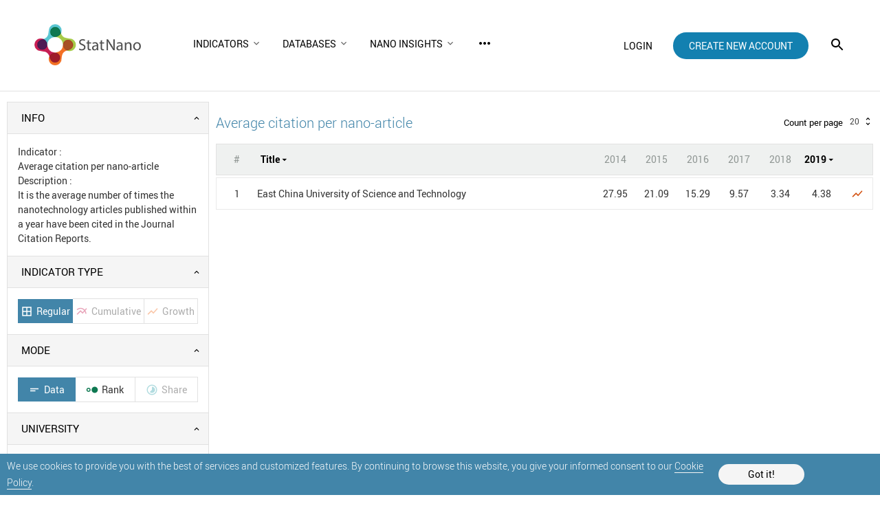

--- FILE ---
content_type: text/html; charset=utf-8
request_url: https://statnano.com/report/s55/5?&un%5B0%5D=1669
body_size: 8746
content:
			<!DOCTYPE html>
<html lang="en">
	<head>
		
				<script type="text/javascript">var base_url = 'https://statnano.com/'</script>
		
<script type="text/javascript">
	var directory = 'report_new'
	var file = 'show'
			var lang = '2'</script>														<script type="text/javascript">
			var lang_id = 2,
				islogin = false;
		</script>
		
		
						
		<link rel="stylesheet" type="text/css" href="/includes/css/reset.css">
		<link rel="stylesheet" type="text/css" href="/includes/css/roboto.css">
		
							<link rel="stylesheet" type="text/css" href='/application/statics/css/style.css?v=3.222'>
				<link rel="stylesheet" type="text/css" href='/application/statics/css/global.css?v=4.52'>

		<link rel="shortcut icon" type="image/x-icon" href="/application/statics/images/favicon.ico">

		
	
	
	
	
	
	
	
	
	
		
			<link rel="amphtml" href="https://statnano.com/amp/report/s55/5?&un%5B0%5D=1669">
									<link rel="canonical" href="https://statnano.com/report/s55/5?&un%5B0%5D=1669">
		

			

<!-- COMMON TAGS --><meta http-equiv="Content-Type" content="text/html; charset=utf-8" /><title>Average citation per nano-article | Research Centers Report | STATNANO</title><meta name="title" content="Average citation per nano-article | Research Centers Report | STATNANO"/><meta name="description" content="Report - Research Centers Report - STATNANO"><meta name="viewport" content="width=device-width, initial-scale=1.0"><!-- Search Engine --><meta name="image" content="https://statnano.com/application/statics/images/stat-logo.jpg"><!-- Schema.org for Google --><meta itemprop="name" content="https://statnano.com/report/s55/5?&un%5B0%5D=1669"><meta itemprop="description" content="Report - Research Centers Report - STATNANO"><meta itemprop="image" content="https://statnano.com/application/statics/images/stat-logo.jpg"><!-- Twitter --><meta name="twitter:card" content="summary"><meta name="twitter:title" content="Average citation per nano-article | Research Centers Report | STATNANO"><meta name="twitter:description" content="Report - Research Centers Report - STATNANO"><meta name="twitter:image" content="https://statnano.com/application/statics/images/stat-logo.jpg"><meta name="twitter:site" content="@StatNano"><!-- Twitter - Article --><!-- Open Graph general (Facebook, Pinterest & Google+) --><meta property="og:title" content="Average citation per nano-article | Research Centers Report | STATNANO"><meta property="og:description" content="Report - Research Centers Report - STATNANO"><meta property="og:image" content="https://statnano.com/application/statics/images/stat-logo.jpg"><meta property="og:url" content="https://statnano.com/report/s55/5?&un%5B0%5D=1669"><meta property="og:type" content="website">		<script type="application/ld+json">{"@context" : "http://schema.org","@type" : "Organization","legalName" : "STATNANO","alternateName": "StatNano","url" : "https://statnano.com/","potentialAction" : {"@type" : "SearchAction","target" : "https://statnano.com/search?keyword?={search_term}","query-input" : "required name=search_term"},"logo" : "https://statnano.com/application/statics/images/stat-png-logo.png","sameAs" : ["https://www.instagram.com/nanotechnology_statistics","https://www.facebook.com/Statnano","https://twitter.com/StatNano","https://www.linkedin.com/company/nanotechnology-statistics","https://plus.google.com/+Statnanocom"]},"@id":"#organization","name":"STATNANO : Nano Science, Technology and Industry Information","logo":"https://statnano.com/application/statics/images/stat-png-logo.png"}</script><script type="application/ld+json">{"@context" : "http://schema.org","@type" : "WebSite","name" : "StatNano","url" : "https://statnano.com/","potentialAction" : {"@type" : "SearchAction","target" : "https://statnano.com/search?keyword?={search_term}","query-input" : "required name=search_term"}}</script>
		<script type="text/javascript" src="/includes/js/jquery-3.5.0.min.js"></script>
		<link rel="manifest" href="/manifest.json">
		<meta name="theme-color" content="#fff">
		<meta name="apple-mobile-web-app-status-bar-style" content="default">
		<link rel="apple-touch-icon" href="/application/statics/images/icons/icon-384x384.png">
		<meta name="apple-mobile-web-app-capable" content="yes">
		<script type="text/javascript">
			var base_url = "https://statnano.com/"
			var csrf_token = ""
		</script>
		
		
		
		<!-- Global site tag (gtag.js) - Google Analytics -->
		<script async src="https://www.googletagmanager.com/gtag/js?id=UA-31732286-1"></script>
		<script>
		  window.dataLayer = window.dataLayer || [];
		  function gtag(){dataLayer.push(arguments);}
		  gtag('js', new Date());

		  gtag('config', 'UA-31732286-1');
		</script>
		<!-- Begin 33Across SiteCTRL -->
		<script>
		var Tynt=Tynt||[];Tynt.push('dgB3iUk8Or64oRaKlId8sQ');
		(function(){var h,s=document.createElement('script');
		s.src='https://cdn.tynt.com/ti.js';
		h=document.getElementsByTagName('script')[0];
		h.parentNode.insertBefore(s,h);})();
		</script>
		<!-- End 33Across SiteCTRL -->
		
	</head>
	<body>
																				 

<style type="text/css">
	/* <cookie> */
	#overlay_cookie_policy{background-color: rgba(0,0,0,0.3);width: 100vw;bottom: 0;left:0;position: fixed;z-index: 101;display: flex;align-items: center;justify-content: center;text-transform: initial;}
	#overlay_cookie_policy .close_overlay_cookie{color:#000;position: absolute;top: 15px;right: 15px;cursor: pointer;line-height: 24px;}
	#cookie_dialog{width: 100vw;background-color: #4285a9;padding:5px 10px;position: relative;display: flex;align-items: center;color:white;justify-content:space-around;-webkit-justify-content:space-around;padding-right:110px}
	#cookie_dialog h4{font-size: 30px;font-weight: 200;display: block;text-align: center;margin-bottom: 30px;}
	#cookie_dialog .cookie_description{font-size: 14px;line-height: 14px;font-weight: 300;line-height: 24px}
	#cookie_dialog .cookie_description a{color: #fff;border-bottom: 1px solid #f5f5f5}
	#cookie_dialog #cookie_submit{color: black;background-color: #f5f5f5;padding:8px 15px;border-radius: 25px;min-width: 125px;text-align: center;cursor: pointer;margin:10px 0;}
</style>

<div id="overlay_cookie_policy" open>
	<div id="cookie_dialog">
		<p class="cookie_description">We use cookies to provide you with the best of services and customized features. By continuing to browse this website, you give your informed consent to our <a href="https://statnano.com/cookie-policy">Cookie Policy</a>.</p>
		<span id="cookie_submit">Got it!</span>
	</div>
</div>
 		<header class="header">
	<a class="header__logo" href="https://statnano.com/">
		<img src="/application/statics/images/st_logo.png" alt="STATNANO : Nano Science, Technology and Industry Information">
	</a>
	<nav class="main_menu">
		













<script type="text/javascript">var stack_config = {wrapper : '.main_menu',max : parseInt(1023)}</script><link rel="stylesheet" type="text/css" href='/includes/templates/global/seo_menu/menu.css'><script type="text/javascript"  src='/includes/templates/global/seo_menu/menu.js'></script><link rel="stylesheet" type="text/css" media="all and (min-width: 250px) and (max-width: 1023px)" href='/includes/templates/global/seo_menu/response_menu.css'><div class="gHmrv2 global_hor_menu global_menu_ltr responsive" var="stack_config" id="menu" ><label for="drop" class="toggle"><i mticon>menu</i></label><input type="checkbox" id="drop"><label for="drop" class="overflow"></label><ul class="first_level"><li class="parent"><label for="5315_drop" class="toggle"><span 			style="cursor: default;"
	   >Indicators</span> <i><svg viewBox="0 0 36 36"><path d="M24.88 12.88L18 19.76l-6.88-6.88L9 15l9 9 9-9z"/></svg></i></label><span 			style="cursor: default;"
	 class="gMwv1 parent_content "   ><span>Indicators</span><i class="gMp"><svg viewBox="0 0 36 36"><path d="M24.88 12.88L18 19.76l-6.88-6.88L9 15l9 9 9-9z"/></svg></i></span><input type="checkbox" id="5315_drop"><ul><li class=""><label for="5349_ch_drop" class="toggle"><a 			href="https://statnano.com/indicators/nano"
	  >By Countries </a> </label><a  			href="https://statnano.com/indicators/nano"
	  target="" ><span>By Countries</span></a></li><li class=""><label for="5350_ch_drop" class="toggle"><a 			href="https://statnano.com/indicators/nano/3"
	  >By Nanomaterials </a> </label><a  			href="https://statnano.com/indicators/nano/3"
	  target="" ><span>By Nanomaterials</span></a></li><li class=""><label for="5351_ch_drop" class="toggle"><a 			href="https://statnano.com/indicators/nano/5"
	  >By Universities </a> </label><a  			href="https://statnano.com/indicators/nano/5"
	  target="" ><span>By Universities</span></a></li></ul></li><li class="parent"><label for="5343_drop" class="toggle"><span 			style="cursor: default;"
	   >Databases</span> <i><svg viewBox="0 0 36 36"><path d="M24.88 12.88L18 19.76l-6.88-6.88L9 15l9 9 9-9z"/></svg></i></label><span 			style="cursor: default;"
	 class="gMwv1 parent_content "   ><span>Databases</span><i class="gMp"><svg viewBox="0 0 36 36"><path d="M24.88 12.88L18 19.76l-6.88-6.88L9 15l9 9 9-9z"/></svg></i></span><input type="checkbox" id="5343_drop"><ul><li class=""><label for="5895_ch_drop" class="toggle"><a 			href="http://statnano.com/companies"
	  rel="noopener">Companies </a> </label><a  			href="http://statnano.com/companies"
	  target="" rel="noopener"><span>Companies</span></a></li><li class=""><label for="5317_ch_drop" class="toggle"><a 			href="https://statnano.com/events"
	  >Events </a> </label><a  			href="https://statnano.com/events"
	  target="" ><span>Events</span></a></li><li class=""><label for="5344_ch_drop" class="toggle"><a 			href="https://statnano.com/nanomaterials"
	  >Nanomaterials </a> </label><a  			href="https://statnano.com/nanomaterials"
	  target="" ><span>Nanomaterials</span></a></li><li class=""><label for="5345_ch_drop" class="toggle"><a 			href="https://statnano.com/policydocuments"
	  >Policy Documents </a> </label><a  			href="https://statnano.com/policydocuments"
	  target="" ><span>Policy Documents</span></a></li><li class=""><label for="5318_ch_drop" class="toggle"><a 			href="https://product.statnano.com"
	 target="_blank" rel="noopener">Products </a> </label><a  			href="https://product.statnano.com"
	  target="_blank" rel="noopener"><span>Products</span></a></li><li class=""><label for="5346_ch_drop" class="toggle"><a 			href="https://statnano.com/standards"
	  >Standards </a> </label><a  			href="https://statnano.com/standards"
	  target="" ><span>Standards</span></a></li><li class=""><label for="5347_ch_drop" class="toggle"><a 			href="https://statnano.com/orgs"
	  >Universities </a> </label><a  			href="https://statnano.com/orgs"
	  target="" ><span>Universities</span></a></li></ul></li><li class="parent"><label for="5876_drop" class="toggle"><span 			style="cursor: default;"
	   >Nano Insights</span> <i><svg viewBox="0 0 36 36"><path d="M24.88 12.88L18 19.76l-6.88-6.88L9 15l9 9 9-9z"/></svg></i></label><span 			style="cursor: default;"
	 class="gMwv1 parent_content "   ><span>Nano Insights</span><i class="gMp"><svg viewBox="0 0 36 36"><path d="M24.88 12.88L18 19.76l-6.88-6.88L9 15l9 9 9-9z"/></svg></i></span><input type="checkbox" id="5876_drop"><ul><li class=""><label for="5877_ch_drop" class="toggle"><a 			href="https://statnano.com/technology-against-covid-19-nano-insights"
	  >Coronavirus </a> </label><a  			href="https://statnano.com/technology-against-covid-19-nano-insights"
	  target="" ><span>Coronavirus</span></a></li><li class=""><label for="5878_ch_drop" class="toggle"><a 			href="https://statnano.com/en/page/5140"
	  >Solar Cell </a> </label><a  			href="https://statnano.com/en/page/5140"
	  target="" ><span>Solar Cell</span></a></li></ul></li><li class=""><label for="5320_drop" class="toggle"><a 			href="https://statnano.com/news"
	   >NBIC News</a> </label><a 			href="https://statnano.com/news"
	 class="gMwv1  "   ><span>NBIC News</span></a></li><li class="parent"><label for="5348_drop" class="toggle"><span 			style="cursor: default;"
	   >Methodology</span> <i><svg viewBox="0 0 36 36"><path d="M24.88 12.88L18 19.76l-6.88-6.88L9 15l9 9 9-9z"/></svg></i></label><span 			style="cursor: default;"
	 class="gMwv1 parent_content "   ><span>Methodology</span><i class="gMp"><svg viewBox="0 0 36 36"><path d="M24.88 12.88L18 19.76l-6.88-6.88L9 15l9 9 9-9z"/></svg></i></span><input type="checkbox" id="5348_drop"><ul><li class=""><label for="5509_ch_drop" class="toggle"><a 			href="https://statnano.com/methodology/indicators"
	  >Indicators </a> </label><a  			href="https://statnano.com/methodology/indicators"
	  target="" ><span>Indicators</span></a></li><li class=""><label for="5510_ch_drop" class="toggle"><a 			href="https://statnano.com/methodology/products"
	  >Products </a> </label><a  			href="https://statnano.com/methodology/products"
	  target="" ><span>Products</span></a></li><li class=""><label for="5511_ch_drop" class="toggle"><a 			href="https://statnano.com/methodology/standards"
	  >Standards </a> </label><a  			href="https://statnano.com/methodology/standards"
	  target="" ><span>Standards</span></a></li><li class=""><label for="5513_ch_drop" class="toggle"><a 			href="https://statnano.com/methodology/policydocuments"
	  >Policy Documents </a> </label><a  			href="https://statnano.com/methodology/policydocuments"
	  target="" ><span>Policy Documents</span></a></li><li class=""><label for="5514_ch_drop" class="toggle"><a 			href="https://statnano.com/methodology/events"
	  >Events </a> </label><a  			href="https://statnano.com/methodology/events"
	  target="" ><span>Events</span></a></li></ul></li><li class=""><label for="5319_drop" class="toggle"><a 			href="https://statnano.com/publications"
	   >Publications</a> </label><a 			href="https://statnano.com/publications"
	 class="gMwv1  "   ><span>Publications</span></a></li><li class=""><label for="5316_drop" class="toggle"><a 			href="https://statnano.com/countries"
	   >Countries</a> </label><a 			href="https://statnano.com/countries"
	 class="gMwv1  "   ><span>Countries</span></a></li><li class=""><label for="2438_drop" class="toggle"><a 			href="https://statnano.com/aboutus"
	 target="_self"  >About Us</a> </label><a 			href="https://statnano.com/aboutus"
	 class="gMwv1  " target="_self"  ><span>About Us</span></a></li></ul></div>	</nav>
	
			<div class="user_area">
			<a class="login_link" onclick="open_login_box()">login</a>
			<a class="create_account_link" href="https://statnano.com/signup">create new account</a>
		</div>
			<i class="gIh search_icon search_overlay"    ><svg xmlns="http://www.w3.org/2000/svg" width="24" height="24" viewBox="0 0 24 24"><path d="M15.5 14h-.79l-.28-.27C15.41 12.59 16 11.11 16 9.5 16 5.91 13.09 3 9.5 3S3 5.91 3 9.5 5.91 16 9.5 16c1.61 0 3.09-.59 4.23-1.57l.27.28v.79l5 4.99L20.49 19l-4.99-5zm-6 0C7.01 14 5 11.99 5 9.5S7.01 5 9.5 5 14 7.01 14 9.5 11.99 14 9.5 14z"/></svg></i>	
</header>

<div id="overlay" class="search_over ">
	<div id="search_sitemap">
		<div id="search_box">
			<form action="https://statnano.com/search" autocomplete="off">
				<input type="text" id="keyword_temp" placeholder="Search" value="">
				<input type="hidden" id="keyword" name="keyword">
				<input type="submit" value="search">
					<i class="gIh"    ><svg xmlns="http://www.w3.org/2000/svg" width="24" height="24" viewBox="0 0 24 24"><path d="M15.5 14h-.79l-.28-.27C15.41 12.59 16 11.11 16 9.5 16 5.91 13.09 3 9.5 3S3 5.91 3 9.5 5.91 16 9.5 16c1.61 0 3.09-.59 4.23-1.57l.27.28v.79l5 4.99L20.49 19l-4.99-5zm-6 0C7.01 14 5 11.99 5 9.5S7.01 5 9.5 5 14 7.01 14 9.5 11.99 14 9.5 14z"/></svg></i>

			</form>
		</div>
				<nav>
							<div class="search_box__menu_category">
					<h2>Explore the Nano World</h2>
										<ul>
													<li><a href="https://statnano.com/companies" >Companies</a></li>
													<li><a href="https://statnano.com/events" >Events</a></li>
													<li><a href="https://statnano.com/nanomaterials" >Nanomaterials</a></li>
													<li><a href="https://statnano.com/policydocuments" >Policy Documents</a></li>
													<li><a href="https://product.statnano.com/search?keyword=" rel="noopener" target="_blank">Products</a></li>
													<li><a href="https://statnano.com/standards/search?keyword=" >Standards</a></li>
													<li><a href="https://statnano.com/orgs" >Universities</a></li>
											</ul>
									</div>
							<div class="search_box__menu_category">
					<h2>Make Aware of Statistics</h2>
										<ul>
													<li><a href="https://statnano.com/indicators/nano" >Countries</a></li>
													<li><a href="https://statnano.com/indicators/nano/3" >Nanomaterials</a></li>
													<li><a href="https://statnano.com/indicators/nano/5" >Universities</a></li>
													<li><a href="https://statnano.com/indicators" >All Indicators</a></li>
											</ul>
									</div>
							<div class="search_box__menu_category">
					<h2>Know Trend and Analysis</h2>
										<ul>
													<li><a href="https://statnano.com/news" >NBIC News</a></li>
													<li><a href="https://statnano.com/world-news" >NanoBeat</a></li>
													<li><a href="https://statnano.com/search/?tab=compass&keyword=Iyo=" >Compass</a></li>
													<li><a href="https://statnano.com/publications" >Publications</a></li>
													<li><a href="https://statnano.com/nanotechnology-in-battle-against-coronavirus" >Coronavirus Updates</a></li>
											</ul>
									</div>
							<div class="search_box__menu_category">
					<h2>Contribute to Us</h2>
										<ul>
													<li><a href="https://statnano.com/en/page/5145" >Company Submission</a></li>
													<li><a href="https://product.statnano.com/product/register" rel="noopener" target="_blank">Product Submission</a></li>
													<li><a href="https://statnano.com/en/page/5141" >Event Submission</a></li>
													<li><a href="https://statnano.com/en/page/5144" >Policy Doc Submission</a></li>
													<li><a href="https://statnano.com/en/page/5143" >Standard Submission</a></li>
											</ul>
									</div>
							<div class="search_box__menu_category">
					<h2>Get to Know Us</h2>
										<ul>
													<li><a href="https://statnano.com/aboutus" >About Us</a></li>
													<li><a href="https://statnano.com/signup" >Sign Up</a></li>
													<li><a href="https://statnano.com/cookie-policy" >Cookie Policy</a></li>
													<li><a href="https://statnano.com/news/rss" >RSS</a></li>
											</ul>
									</div>
					</nav>
			</div>
		<i class="gIh close_overlay"    ><svg xmlns="http://www.w3.org/2000/svg" width="24" height="24" viewBox="0 0 24 24"> <path d="M19 6.41L17.59 5 12 10.59 6.41 5 5 6.41 10.59 12 5 17.59 6.41 19 12 13.41 17.59 19 19 17.59 13.41 12z"/> <path d="M0 0h24v24H0z" fill="none"/> </svg> </i>
</div><div id="global_overlay" style="display: none;"></div>
<div id="dialog" style="display: none;"></div>
<div id="loading" class="shadow" style="display: none;">PLEASE WAIT ...</div>

<div class="wrapper" style="overflow-x: auto" id="reportIndex">		<link rel="stylesheet" href="/application/statics/css/report.css?v=1.2" type="text/css" />
<script type="text/javascript" src="/application/statics/js/chart.js"></script>
<script type="text/javascript" src="/includes/js/jquery.tablesorter.min.js"></script>
<script type="text/javascript">
	var report_chart = new Object(chart)
</script>
	<main class="new_report_main">
	<aside>
		<form method="get" name="refine_report">
			
			<div class="hide_area">
				<input type="hidden" name="cpp" value="20" id="count_per_page_value">
				<select id="title" class="noselectric" name="s[]">
					<option value="title.asc" >title.asc</option>*}
                    <option value="title.desc" >title.desc</option>
					<option value="title.asc" selected="selected">title.asc</option>
				</select>
				<select id="cols" class="noselectric" name="s[]">
					<option value=""></option>
																<option value="2014.asc" >2014.asc</option>*}
                        <option value="2014.desc" >2014.desc</option>
						<option value="2014.asc" >2014.asc</option>
											<option value="2015.asc" >2015.asc</option>*}
                        <option value="2015.desc" >2015.desc</option>
						<option value="2015.asc" >2015.asc</option>
											<option value="2016.asc" >2016.asc</option>*}
                        <option value="2016.desc" >2016.desc</option>
						<option value="2016.asc" >2016.asc</option>
											<option value="2017.asc" >2017.asc</option>*}
                        <option value="2017.desc" >2017.desc</option>
						<option value="2017.asc" >2017.asc</option>
											<option value="2018.asc" >2018.asc</option>*}
                        <option value="2018.desc" >2018.desc</option>
						<option value="2018.asc" >2018.asc</option>
											<option value="2019.asc" >2019.asc</option>*}
                        <option value="2019.desc" selected="selected">2019.desc</option>
						<option value="2019.asc" >2019.asc</option>
														</select>
			</div>

			<figure id="report_info">
	<input type="checkbox" checked="checked" class="visibility" id="report_info_visibility">

	<label class="figure_header" for="report_info_visibility">
		<span class="title">INFO</span>
	</label>

	<div class="figure_content">
				<div class="const">
			<p><i mticon></i><span>Indicator</span> : </p>
			<p>Average citation per nano-article</p>
		</div>
		
				<div class="const">
			<p><i mticon></i><span>Description</span> : </p>
			<p>It is the average number of times the nanotechnology articles published within a year have been cited in the Journal Citation Reports.</p>
		</div>
		
			</div>
</figure>
			<figure id="indicator_type">
	<input type="checkbox" checked="checked" class="visibility" id="report_indicator_type_visibility">

	<label class="figure_header" for="report_indicator_type_visibility">
		<span class="title">INDICATOR TYPE</span>
	</label>

	<div class="figure_content">
		<ul class="checklist">
						<li>
				<input type="radio" id="indicator_regular" name="in" checked="checked"  value="regular">
				<label for="indicator_regular">
					<i mticon>border_all</i>					<span>Regular</span>
				</label>
			</li>
						<li>
				<input type="radio" id="indicator_cumulative" name="in"  disabled="disabled" value="cumulative">
				<label for="indicator_cumulative">
					<i mticon>multiline_chart</i>					<span>Cumulative</span>
				</label>
			</li>
						<li>
				<input type="radio" id="indicator_growth" name="in"  disabled="disabled" value="growth">
				<label for="indicator_growth">
					<i mticon>show_chart</i>					<span>Growth</span>
				</label>
			</li>
					</ul>
	</div>
</figure>
			<figure id="report_mode">
	<input type="checkbox" checked="checked" class="visibility" id="report_mode_visibility">

	<label class="figure_header" for="report_mode_visibility">
		<span class="title">MODE</span>
	</label>

	<div class="figure_content">
		<ul class="checklist">
						<li>
				<input type="radio" id="mode_data" name="m" checked="checked"  value="data">
				<label for="mode_data">
					<i mticon>short_text</i>					<span>Data</span>
				</label>
			</li>
						<li>
				<input type="radio" id="mode_rank" name="m"   value="rank">
				<label for="mode_rank">
					<i mticon>&#xe3f1;</i>					<span>Rank</span>
				</label>
			</li>
						<li>
				<input type="radio" id="mode_share" name="m"  disabled="disabled" value="share">
				<label for="mode_share">
					<i mticon>&#xe422;</i>					<span>Share</span>
				</label>
			</li>
					</ul>
	</div>
</figure>
									<figure id="report_university" class="multiselect">
	<input checked="checked" type="checkbox" class="visibility" id="report_university_visibility">
	<label class="figure_header" for="report_university_visibility">
		<span class="title">UNIVERSITY</span>
	</label>

	<div class="figure_content filter_by_value">
		
		<div id="multiselect_filter">
			<i mticon class="clear_input_value">close</i>
			<input type="text" placeholder="Type and filter ... " class="search_string">
		</div>

		<div id="multiselect_list">
			<input type="checkbox" name="un" value="all" id="mark_all" >
			<label for="mark_all" title="Mark all university">
				<span class="input"></span>
			</label>

			            <input type="checkbox" name="un[]" class="item_marker" checked="true" value="1669" id="c_1669">
			<label class="list_item" for="c_1669">
				<span class="input"></span>

				<span title="East China University of Science and Technology">East China University of Science and Technology</span>
			</label>
			
			<div class="not_found"><i mticon>warning</i><span>Nothing found ...!</span></div>
			<div class="mark_all_overlay"></div>
		</div>
	</div>
</figure>
			<figure id="report_year" class="multiselect">
	<input checked="checked" type="checkbox" class="visibility" id="report_year_visibility">
	<label class="figure_header" for="report_year_visibility">
		<span class="title">YEARS</span>
	</label>

	<div class="figure_content">
		<div id="multiselect_list">

						<input type="checkbox" name="y[]" class="item_marker"  value="2014" id="y_2014">
			<label class="list_item" for="y_2014">
				<span class="input"></span>
				<span title="2014">2014</span>
			</label>
						<input type="checkbox" name="y[]" class="item_marker"  value="2015" id="y_2015">
			<label class="list_item" for="y_2015">
				<span class="input"></span>
				<span title="2015">2015</span>
			</label>
						<input type="checkbox" name="y[]" class="item_marker"  value="2016" id="y_2016">
			<label class="list_item" for="y_2016">
				<span class="input"></span>
				<span title="2016">2016</span>
			</label>
						<input type="checkbox" name="y[]" class="item_marker"  value="2017" id="y_2017">
			<label class="list_item" for="y_2017">
				<span class="input"></span>
				<span title="2017">2017</span>
			</label>
						<input type="checkbox" name="y[]" class="item_marker"  value="2018" id="y_2018">
			<label class="list_item" for="y_2018">
				<span class="input"></span>
				<span title="2018">2018</span>
			</label>
						<input type="checkbox" name="y[]" class="item_marker"  value="2019" id="y_2019">
			<label class="list_item" for="y_2019">
				<span class="input"></span>
				<span title="2019">2019</span>
			</label>
					</div>
	</div>
</figure>
			<figure id="report_export">
	<input type="checkbox"  class="visibility" id="report_export_visibility">

    <label class="figure_header" for="report_export_visibility">
		<span class="title">EXPORT REPORT</span>
	</label>
    
    <div class="figure_content">
        <a   per="guest" id="export_excel" class="access_login">
            <img src="/application/statics/images/xls.png" alt="export excel"><span>Microsoft Excel (.xls)</span>
        </a>

    </div>
</figure>

			<figure id="submit">
				<div class="figure_content">
					<a href="https://statnano.com/report/s55/5">RESET</a>
					<input type="submit" name="submit" value="SUBMIT">
				</div>
			</figure>
		</form>
	</aside>

	<section>
		<div class="section_header">
		<h1>Average citation per nano-article</h1>
	
	<div id="count_per_page">
		<span>Count per page</span>
		<select>
            <option value="10" >10</option>
			<option value="20" selected="selected">20</option>
			<option value="30" >30</option>
			<option value="40" >40</option>
			<option value="50" >50</option>
			<option value="100" >100</option>
		</select>
	</div>
</div>		


<table>
	<thead>
		<tr>
			<th>#</th>
			<th class="title sort is_sorted fixsort" sortby="title" sortdata="title" sortorder="desc">
				Title
			</th>
											<th class="sort " sortby="cols" sortdata="2014" sortorder="desc">2014</th>
											<th class="sort " sortby="cols" sortdata="2015" sortorder="desc">2015</th>
											<th class="sort " sortby="cols" sortdata="2016" sortorder="desc">2016</th>
											<th class="sort " sortby="cols" sortdata="2017" sortorder="desc">2017</th>
											<th class="sort " sortby="cols" sortdata="2018" sortorder="desc">2018</th>
											<th class="sort is_sorted" sortby="cols" sortdata="2019" sortorder="desc">2019</th>
						<th class="chart"></th>
		</tr>
	</thead>

			<tbody>
		
						
																
				
															
				
															
				
															
				
															
				
															
				
											
			<tr  data-id="1669">
				<td>1</td>
				<td class="title">
					<span>
                                                    <a href="Https://statnano.com/org/East-China-University-of-Science-and-Technology">East China University of Science and Technology</a>
                                            </span>
				</td>
				
				<td><span>27.95</span></td><td><span>21.09</span></td><td><span>15.29</span></td><td><span>9.57</span></td><td><span>3.34</span></td><td><span>4.38</span></td>

				<td class="chart"><span mticon class="generate_chart" data-type="line" data-color="rgb(210, 78, 13)" data-id="1669" data-chart='{"name":"East China University of Science and Technology","cols":["2014","2015","2016","2017","2018","2019"],"rows":[27.95,21.09,15.29,9.57,3.34,4.38]}'>show_chart</span></td>
			</tr>
			</tbody>

	<tfoot>
		<tr>
			<td colspan="2" class="title paging">
						
																																																																																																																																																																							</td>
				
				
								
				<td class="col_chart"><span class="generate_chart" data-type="bar" data-color="rgb(65, 181, 180)" data-id="2014" data-chart='{"cols":["East China University of Science and Technology"],"name":"2014","rows":[27.95]}' mticon>equalizer</span></td>
				
				
								
				<td class="col_chart"><span class="generate_chart" data-type="bar" data-color="rgb(65, 181, 180)" data-id="2015" data-chart='{"cols":["East China University of Science and Technology"],"name":"2015","rows":[21.09]}' mticon>equalizer</span></td>
				
				
								
				<td class="col_chart"><span class="generate_chart" data-type="bar" data-color="rgb(65, 181, 180)" data-id="2016" data-chart='{"cols":["East China University of Science and Technology"],"name":"2016","rows":[15.29]}' mticon>equalizer</span></td>
				
				
								
				<td class="col_chart"><span class="generate_chart" data-type="bar" data-color="rgb(65, 181, 180)" data-id="2017" data-chart='{"cols":["East China University of Science and Technology"],"name":"2017","rows":[9.57]}' mticon>equalizer</span></td>
				
				
								
				<td class="col_chart"><span class="generate_chart" data-type="bar" data-color="rgb(65, 181, 180)" data-id="2018" data-chart='{"cols":["East China University of Science and Technology"],"name":"2018","rows":[3.34]}' mticon>equalizer</span></td>
				
				
								
				<td class="col_chart"><span class="generate_chart" data-type="bar" data-color="rgb(65, 181, 180)" data-id="2019" data-chart='{"cols":["East China University of Science and Technology"],"name":"2019","rows":[4.38]}' mticon>equalizer</span></td>
						<td class="chart"></td>
		</tr>
	</tfoot>
</table>
	</section>

	<chart>
		<header>
			<h2>Average citation per nano-article</h2>
			<h3></h3>
			<span id="close">Close <i mticon>close</i></span>
		</header>
		<article>
			<div class="area"></div>
		</article>
	</chart>
</main>				</div>
				<style type="text/css">
	
	.sticky_bottom_item {display: flex;margin: 0 20px 20px 0;transition:opacity,bottom 0.5s;position:sticky; bottom: 20px; right:20px; justify-content: flex-end; -webkit-justify-content: flex-end; align-items: flex-end; -webkit-align-items: flex-end; z-index: -1;flex-direction: column; align-self:flex-end; -webkit-align-self:flex-end; margin-top:-110px; z-index:102}
	.sticky_bottom_item #upto {display: flex;justify-content: center; align-items: center;}
	.sticky_bottom_item #upto.hide {opacity: 0;}
	.sticky_bottom_item #upto.show {opacity: 100;}
	.sticky_bottom_item #upto .gIh {background-color:#0e4295;border:#000;border-radius:50px;padding:14px;cursor:pointer; width: 50px; height: 50px;display:flex;align-items:center;justify-content:center}
	.sticky_bottom_item #upto .gIh svg {fill:#fff;cursor: pointer;}
	.sticky_bottom_item #fback{display: flex;justify-content: flex-end;z-index: 1; margin-top: 10px}
	.sticky_bottom_item #fback .feedback{padding:14px;background-color: #52c9d4;border-radius:50px;cursor: pointer;display: flex; width: 50px; height: 50px}
	.sticky_bottom_item #fback .feedback svg{fill:#fff;}
	.sticky_bottom_item #overlay_feedback{background-color: rgba(0,0,0,0.3);width: 100vw;height: 100vh;top: 0;left:0;position: fixed;z-index: 103;display: none;}
	.sticky_bottom_item #overlay_feedback[open]{display: flex;align-items: center;justify-content: center}
	.sticky_bottom_item #overlay_feedback .close_overlay_feedback{color:#000;position: absolute;top: 15px;right: 15px;cursor: pointer;line-height: 24px;}
	.sticky_bottom_item #feedback_dialog{max-width:400px;width: 90vw;background-color: #fff;border:1px solid #e1e1e1;padding:60px 0 40px;position: relative;display: flex;flex-direction: column;}
	.sticky_bottom_item #feedback_dialog #feedback_form{display: flex;flex-direction: column;align-items: center;}
	.sticky_bottom_item #feedback_dialog #feedback_form h4{font-size: 30px;font-weight: 200;display: block;text-align: center;margin-bottom: 30px;}
	.sticky_bottom_item #feedback_dialog #feedback_form #feedback_submit{text-transform: uppercase;color: #fff;background-color: #c1719d;padding: 10px 20px;border-radius: 25px;}

	
</style>
<div class="sticky_bottom_item">
	<div id="upto" class="hide">
			<i class="gIh"    ><svg xmlns="http://www.w3.org/2000/svg" width="24" height="24" viewBox="0 0 24 24"> <path d="M7.41 15.41L12 10.83l4.59 4.58L18 14l-6-6-6 6z"/> <path d="M0 0h24v24H0z" fill="none"/> </svg> </i>
	</div>

	<div id="fback">
			<i class="gIh feedback"    ><svg xmlns="http://www.w3.org/2000/svg" width="24" height="24" viewBox="0 0 24 24"> <path d="M0 0h24v24H0zm15.35 6.41l-1.77-1.77c-.2-.2-.51-.2-.71 0L6 11.53V14h2.47l6.88-6.88c.2-.19.2-.51 0-.71z" fill="none"/> <path d="M20 2H4c-1.1 0-1.99.9-1.99 2L2 22l4-4h14c1.1 0 2-.9 2-2V4c0-1.1-.9-2-2-2zM6 14v-2.47l6.88-6.88c.2-.2.51-.2.71 0l1.77 1.77c.2.2.2.51 0 .71L8.47 14H6zm12 0h-7.5l2-2H18v2z"/> </svg> </i>
		<div id="overlay_feedback"></div>
	</div> 
</div>		
					<footer class="footer">
									<nav>
												<div class="footer_menu_category">
							<h3>Explore the Nano World</h3>
															<ul>
																			<li><a href="https://statnano.com/companies">Companies</a></li>
																			<li><a href="https://statnano.com/events">Events</a></li>
																			<li><a href="https://statnano.com/nanomaterials">Nanomaterials</a></li>
																			<li><a href="https://statnano.com/policydocuments">Policy Documents</a></li>
																			<li><a href="https://product.statnano.com/search?keyword=">Products</a></li>
																			<li><a href="https://statnano.com/standards/search?keyword=">Standards</a></li>
																			<li><a href="https://statnano.com/orgs">Universities</a></li>
																	</ul>
													</div>
												<div class="footer_menu_category">
							<h3>Make Aware of Statistics</h3>
															<ul>
																			<li><a href="https://statnano.com/indicators/nano">Countries</a></li>
																			<li><a href="https://statnano.com/indicators/nano/3">Nanomaterials</a></li>
																			<li><a href="https://statnano.com/indicators/nano/5">Universities</a></li>
																			<li><a href="https://statnano.com/indicators">All Indicators</a></li>
																	</ul>
													</div>
												<div class="footer_menu_category">
							<h3>Know Trend and Analysis</h3>
															<ul>
																			<li><a href="https://statnano.com/news">NBIC News</a></li>
																			<li><a href="https://statnano.com/world-news">NanoBeat</a></li>
																			<li><a href="https://statnano.com/search/?tab=compass&keyword=Iyo=">Compass</a></li>
																			<li><a href="https://statnano.com/publications">Publications</a></li>
																			<li><a href="https://statnano.com/nanotechnology-in-battle-against-coronavirus">Coronavirus Updates</a></li>
																	</ul>
													</div>
												<div class="footer_menu_category">
							<h3>Contribute to Us</h3>
															<ul>
																			<li><a href="https://statnano.com/en/page/5145">Company Submission</a></li>
																			<li><a href="https://product.statnano.com/product/register">Product Submission</a></li>
																			<li><a href="https://statnano.com/en/page/5141">Event Submission</a></li>
																			<li><a href="https://statnano.com/en/page/5144">Policy Doc Submission</a></li>
																			<li><a href="https://statnano.com/en/page/5143">Standard Submission</a></li>
																	</ul>
													</div>
												<div class="footer_menu_category">
							<h3>Get to Know Us</h3>
															<ul>
																			<li><a href="https://statnano.com/aboutus">About Us</a></li>
																			<li><a href="https://statnano.com/signup">Sign Up</a></li>
																			<li><a href="https://statnano.com/cookie-policy">Cookie Policy</a></li>
																			<li><a href="https://statnano.com/news/rss">RSS</a></li>
																	</ul>
													</div>
											</nav>
								
				<div class="copyright">
					<span>&copy; StatNano.com</span>
										<span class="social">
													<a title="LinkedIn" href="https://www.linkedin.com/company/nanotechnology-statistics" target="_blank" rel="noopener">
									<img src="https://statnano.com/resource/links/files/others/21/2/main_5e95123f1a979dcac9b9251f02d38ebd.png"alt="LinkedIn" />


							</a>
													<a title="Twitter" href="https://twitter.com/StatNano" target="_blank" rel="noopener">
									<img src="https://statnano.com/resource/links/files/others/21/2/main_b51e73a92d12eb8789a9b4220588f133.png"alt="Twitter" />


							</a>
													<a title="Facebook" href="https://www.facebook.com/Statnano" target="_blank" rel="noopener">
									<img src="https://statnano.com/resource/links/files/others/21/2/main_7b0780971ff3d1847673335904935667.png"alt="Facebook" />


							</a>
													<a title="Instagram" href="https://www.instagram.com/nanotechnology_statistics" target="_blank" rel="noopener">
									<img src="https://statnano.com/resource/links/files/others/21/2/main_7e9de1208d7a26ab62c126788518efcd.png"alt="Instagram" />


							</a>
											</span>
									</div>
			</footer>
		
		<div id="login_box" class="popup_form shadow">
	<span class="close_dialog">CLOSE</span>
	<div class="sign"><img src="/application/statics/images/user_login.png" alt="user login"></div>
	<form name="login" autocomplete="off" method="post" action="https://statnano.com/login">
		<div>
			<input placeholder="Email" name="uname" type="text">
		</div>
		<div>
			<input placeholder="Password" name="pwd" type="password">
		</div>
		<div>
			<input type="submit" name="login" value="LOGIN">
		</div>
		<div class="link">
			<a href="https://statnano.com/forgot">Forgot password?</a>
			<a href="https://statnano.com/signup">Create New Account</a>
		</div>
	</form>
</div>
		
			    <script type='text/javascript' src='/includes/js/highcharts-4.1.8.js'></script>
				
		<script type="text/javascript" src="/includes/js/url_parse.js"></script>

				













		<script type="text/javascript" src="/application/statics/js/fn.js?v=1.932"></script>
				<script type="text/javascript" src="/application/statics/js/script.js?v=2.5"></script>
		
		
						


	
	<script type="text/javascript"  src='https://statnano.com/includes/js/common_function.js'></script>

	
	<script type="text/javascript"  src='https://statnano.com/includes/templates/global/elements/element.js'></script>

		<script type="text/javascript"  src='https://statnano.com/includes/js/jquery.selectric-1.9.6.js'></script>
	<link rel="stylesheet" type="text/css" href="https://statnano.com/includes/css/selectric-1.9.6.css">
	
		<script type="text/javascript"  src='https://statnano.com/includes/js/fileuploader.js'></script>
	

	
	<link rel='stylesheet' type='text/css' href='https://statnano.com/includes/templates/global/elements/element.css'>

		<link rel='stylesheet' type='text/css' href='https://statnano.com/includes/templates/global/elements/element_ltr.css'>
	
	<link rel="stylesheet" type="text/css" href="https://statnano.com/includes/css/mticon.css">

	
	
	
	
	

	
	
					
<link rel="stylesheet" type="text/css" href="https://statnano.com//includes/templates/global/message/message.css">
    <link rel="stylesheet" type="text/css" href="https://statnano.com//includes/templates/global/message/message_ltr.css">

<link rel="stylesheet" type="text/css" href="https://statnano.com//includes/css/mticon.css">
<script type="text/javascript"  src='https://statnano.com//includes/templates/global/message/message.js'></script>





		
					
<link rel="stylesheet" type="text/css" href='https://statnano.com//includes/templates/global/dialog/dialog.css'>
<script type="text/javascript"   src='https://statnano.com//includes/templates/global/dialog/dialog.js'></script>

			





















































					
	</body>
</html>		<script type="text/javascript">
	var lock_flag = false,
			report_type = 'table',chart_cols = [],chart_rows = [], country = [],
			windowHeight = document.documentElement.clientHeight,
			windowWidth = document.documentElement.clientWidth,
			line_chart, bar_chart,
			default_sort_order = true;
	$(function () {
			    Highcharts.getOptions().colors = ['#3999BB', '#CD5C50', '#655F8F', '#83B639', '#FEC069', '#5EC6BB', '#367993'];
		






	})

</script>

	<script type="text/javascript" src='/application/statics/js/report_new_show.js'></script>	

<script type="text/javascript" src='/application/statics/js/load_sw.js?v=1.2'></script>	<!-- 3.7381720542908 -->

--- FILE ---
content_type: text/css
request_url: https://statnano.com/application/statics/css/global.css?v=4.52
body_size: 6554
content:
#overlay, .dialog_overlay {background-color: rgba(0,0,0,0.95);width: 100vw;height: 100vh;top: 0;left:0;position: fixed;z-index: 103;display: none;}
#overlay_gallery {background-color: rgba(0,0,0,0.7);width: 100vw;height: 100vh;top: 0;left:0;position: fixed;z-index: 103;display: block;}
#overlay[open]{display: initial !important;}
#overlay .close_overlay{color:#fff;position: absolute;top: 15px;right: 30px;cursor: pointer;}
#overlay .close_overlay svg{fill:#fff;}
#overlay #search_sitemap{margin:0 10%;display: flex;flex-direction: column;justify-content: center;height: 100vh}
#overlay #search_sitemap nav{display: flex;justify-content: space-between;color:#fff;margin-top:100px;flex-wrap: wrap}
#overlay #search_box form{display: flex;position: relative;}
#overlay #search_box input[type="text"]{width:10px;border:none;border-bottom:1px solid #fff;flex-grow: 1;padding: 10px 20px;background-color: transparent;font-size: 30px;font-weight: 300;color: #fff}
#overlay #search_box input[type="submit"]{width:70px;background:none;border:none;color:transparent;border-bottom:1px solid #fff;padding:0 20px;cursor: pointer;}
#overlay #search_box i{position: absolute;right:20px;top:20px;z-index: -1}
#overlay #search_box i svg{fill:#fff;}
#overlay .search_box__menu_category{margin-right: 20px;margin-bottom:20px;flex-grow: 1;flex: 1}
#overlay .search_box__menu_category:last-child{margin-right:0;}
#overlay .search_box__menu_category h2{font-weight: 500;font-size: 14px;margin-bottom:20px;line-height: 24px}
#overlay .search_box__menu_category li{margin-bottom:20px;}

.pagination span.disable{display: none !important}

.newsView#overlay{background-color: rgba(255,255,255) !important;height: 118px !important}
.newsView#overlay #search_sitemap{height: 118px!important;}
.newsView#overlay #search_box input[type="text"]{border-bottom: 1px solid #000 !important;color: black !important}
.newsView#overlay #search_box input[type="submit"]{border-bottom: 1px solid #000 !important;}
.newsView#overlay #search_box i svg{color: black !important}
.newsView#overlay .close_overlay svg{fill: black !important}
div#newsNewsview div.news_body article#body video{max-width: 100%;}

#ui-datepicker-div .ui-datepicker-header select{background-color: #f5f5f5;padding: 5px;border: 1px solid #e1e1e1;color: #424242;font-family: arial;font-size: 9pt; margin-left: 5px}
#global_message_, .userform .message_error{max-width: 700px;margin:0 auto;line-height: normal;color: white;border-radius: 5px;margin-bottom: 2em;}
#global_message_.red, .userform .message_error{background: #e07666}
.userform .message_error{padding: 10px 30px;font-weight: 500}
#global_message_.green{background: #5e8200}
#global_message_ ul{;padding: 10px 30px;font-weight: 400}
#login_box, #dialog {background: #fff; border-radius: 3px; position: fixed; z-index: 1001; padding: 40px; left: 50%; top: 50%; margin-left: -140px; margin-top: -165px;display: none}
#login_box .sign {width: 100%; text-align: center; margin-bottom: 20px}
#login_box input {width: 100%;}
#login_box textarea {width: 100%;height:100px;}
#login_box input[type=submit] {background: #2e8faf; border-color: #2e8faf; color: #fff; box-shadow: none}
#user_form .link,
#login_box .link {border-top: 2px solid #2e8faf; display: block; padding: 10px; color: #2e8faf; text-align: center; margin-top: 10px}
#user_form .link a:first-child,
#login_box .link a:first-child {margin-right: 15px; padding-right: 15px; border-right: 1px solid #dadada}
#login_box .close_dialog, .close_dialog{position: absolute;top:-9px;left:15px;background-color: #3999BB;color: #fff;font-size: 10pt;padding: 4px 10px;border-radius: 3px;cursor: pointer;font-family:'Roboto', arial}
#login, .access_login[per=guest]{cursor: pointer;}
#dialog .dialog_body{display: flex;align-items: center;flex-flow: row wrap;line-height: normal;}
#dialog .dialog_body .title{color: #525252;margin-right: 5px;}

input[type=submit]{background-color: #f5f5f5;border:none;padding: 5px;border:1px solid #e1e1e1;color:#424242;cursor: pointer;}
div.flexStatic{display: flex;flex-direction: row;flex-wrap: wrap;justify-content: space-between;align-items: flex-start;}
div.flexStatic>div{flex: 1}

.popup_form form {}
.popup_form form > div{display: block; margin-bottom: 3px}
.popup_form form > div span.label {}
.popup_form form > div input[type=text],
.popup_form form > div input[type=password],
.popup_form form > div input[type=submit],
.popup_form form > div input[type=reset],
.popup_form form > div textarea,
.popup_form form > div select {padding: 7px 5px;background-color: #fff;border:1px solid #e1e1e1;font-family: arial;font-size: 10pt; border-radius: 3px; border: 1px solid #dadada}

input[type=checkbox], 
input[type=radio] {opacity: 0;position: absolute; z-index: 2}
input[type=checkbox] + .input:before, 
input[type=radio] + .input:before { content: ''; background: #fff; border: 1px solid #ddd; display: inline-block; vertical-align: middle; width: 13px; height: 13px; padding: 0px; text-align: center; }
input[type=checkbox]:checked + .input:before,
input[type=radio]:checked + .input:before { background: #52A3C9; border-color: #fff; }
input[type=radio] + .input:before { border-radius: 50%; }

#global_overlay{width: 100%;height: 100%;position: fixed;left: 0;top: 0;background-color: #000;opacity: 0.7;z-index: 1001;display: none}
#loading{width: 400px;position: fixed;background-color: #000;top:50%;left:50%;margin-left:-200px;z-index: 9999;color:#fff;text-align: center;padding: 10px 25px;opacity: 0.9;margin-top: -10px;display: none}
#overlay_loading{width: 100%;height: 100%;position: fixed;left: 0;top: 0;background-color: #000;opacity: 0.7;z-index: 1001}
#overlay_loading:after {content: ' ';position: absolute;width: 20px;height: 20px;border: 3px solid #4d4d4d;left: calc(50% - 10px);top: calc(50% - 10px);border-radius: 50px;border-bottom-color: #fff; animation: loading .5s infinite linear;}
@keyframes loading { 100% {transform:rotate(360deg);}}
@-webkit-keyframes loading { 100% {-webkit-transform:rotate(360deg);}}

@media only screen and (max-width: 1100px){

	div#countryIndex #country_list .char_block{grid-template-columns: repeat(4,1fr)}
	div#countryIndex{margin:1% 3%;}

	div#countryCountryprofile #content_holder{flex-direction: column;}
	div#countryCountryprofile.wrapper #content_side{padding-left: 0}

	.wrapper#standardStandardprofile #detail_header .title_holder h1{font-size: 20px;}

	div#documentIndex #country_list{grid-template-columns: repeat(5,1fr);grid-gap: 7px;}
	div#documentIndex #docs_list .country_docs .docs .item .bar{margin-left: 0 !important;max-width: 500px !important;}
	div#documentIndex #docs_list .country_docs .docs .item .title{width:100%;margin-left: 0 !important;display: flex;flex-flow:row wrap;}
	div#documentIndex #docs_list .country_docs .docs .item .title a{overflow: hidden !important;max-width: 700px !important}

	div#publicationsIndex #publicationList{grid-template-columns: repeat(4,1fr);grid-gap: 40px;}

	div#newsNewsmore{margin:1% 5%;}

}

@media only screen and (max-width: 768px){
	.newsView#overlay #search_sitemap{margin:0 3%;}

	section.hero .hero_slider__item__description{width: calc(100% / 1.9);padding: 30px;padding-left: 30px;}
	section.hero .main_slider{width: initial;margin:0 3%;}
	.hero_slider_image_holder{display: flex;align-items: center;max-height: 45vh;}
	section.hero .hero_border_separator{margin-right: 3%}
	section.hero .hero_slider__item__description h2{font-size: 22px;margin-bottom: 0}

	section.compass .compass__list{flex-direction: column;}
	section.compass{margin:0 3%;margin-top: 50px;}
	section.compass h2{margin-bottom: 30px;}
	section.compass .compass__list .compass__item{margin-right: 0;padding-top: 10px;margin-bottom: 34px;}
	section.compass .compass__item .ex_select i svg{width:26px;height:26px;fill:#333;}
	section.compass .compass__item .ex_select i{margin-left: 10px;}
	section.compass .compass__item .compass__item__buttons{display: flex;top:-20px;}

	section.news{margin: 0 3%;padding-top: 50px;padding-bottom: 50px;}
	section.news div.news_list{flex-flow:row wrap;}
	section.news div.news_list div.news__last{flex:1;margin-right: 25px;}
	section.news ul.news__latest_list{flex:1;margin-right: 0}
	section.news div.news_list > div:last-child{margin-top: 50px;width: 100%;flex: auto;}
	section.news .world_news_titles{padding-top: 0}
	section.news .world_news_titles div h3{margin-top: 20px;margin-bottom: 5px;}

	section.events{padding: 56px 0 70px 0;}
	section.events .events__top{margin:0 3%;margin-bottom: 25px;}
	section.events .events__list,section.industry .industry__list, section.standard{margin:0 3%;}
	section.events .events__top_slide_control .browse{display: none;}

	section.industry div.industry__top{margin:0 3%;margin-bottom: 50px;}
	section.industry .industry__background{width: 100%;right: 0;}

	section.publication .publication__top{margin:0 3%;margin-bottom: 50px;}
	section.publication .publication__list{margin:0 3%;}

	section.indicator .indicator__top{margin:0 3%;margin-bottom: 38px;}
	section.indicator .indicator__list{margin:0 3%;}

	section.companies{padding: 50px 0;margin:0 3%;}
	section.companies ul.companies__list li{margin: 0 22px 10px 0;}

	div.flexContent{margin:0 3%;}

	div#userForgotpassword, div#userLogin, div#userRegister{margin:1% 3%;}

	div#newsNewsview div.share_news.noneDesk{display: flex;flex-flow:row wrap;align-items: center;justify-content: flex-start;width:100%;margin-top:10px;position: inherit;}
	div#newsNewsview div.share_news.noneDesk>div{margin-right: 2.5em}
	div#newsNewsview div.share_news.noneMob{display: none;}
	div#newsNewsview{margin:0 3%;}
	div#newsNewsview div.news_body article#body img{max-width:100%;height: auto}
	div#newsNewsview div.news_body div.smallCoverOfNews> img{width: 100%;margin:10px 10px 0 0;}
	div#newsNewsview div.news_body div.smallCoverOfNews{flex-flow: row nowrap;display: flex;}

	.common_list_home .nanomaterial_holder{grid-template-columns: repeat(2, 1fr);grid-gap: 36px}
	.common_list_home .wrapper{margin: 0 3%}
	


	div#newsNewsmore{margin:1% 3%;}
	div#newsNewsmore #country_profile_holder{flex-flow:column wrap;}
	div#newsNewsmore #content_side{padding-left: 0}

	.wrapper#eventIndex #content_side, #world_newsIndex #content_side{padding-left: 0}
	.wrapper #content_side #side_filter #filter_box .element{display: flex;flex-direction: column}
	div#eventIndex{margin:2em 3% 0;}
	div#eventIndex div.event_items_{padding-bottom: 1.5em 0}

	.wrapper #detail_header .title_holder h1{font-size: 20px;}
	div#eventEventprofile{margin:1% 3%;}

	div#indicatorIndex {margin:1% 3%;}
	div.indicator_list div.indicator_subsubtitle h3:nth-child(2), div.indicator_list div.indicator_subsec div#srcIndicator>div:nth-child(2){align-items: flex-start;flex-direction: row;justify-content: flex-start;}

	div#countryIndex #country_list .char_block{grid-template-columns: repeat(3,1fr)}
	div#countryIndex{margin:1% 3%;}

	div#countryCountryprofile{margin:1% 3%;}
	div#countryCountryprofile .main_content{grid-template-columns: repeat(2,1fr)}
	div#countryCountryprofile .main_content .detail:after{display: none;}

	div#organizationIndex, div#organizationIndex #organization #search_box .search_elements{margin:1% 3%;}
	div#organizationIndex #organization #org_type #org_type_list{display: none;}
	div#organizationIndex #organization #org_type #org_type_chart{width: 100%;margin-left: 0}
	div#organizationIndex #organization #search_box .search_comment{margin-bottom: 1em}

	div#organizationOrganizationprofile{margin:1% 3%;}
	div#organizationOrganizationprofile div.event_items_{padding-bottom: 1.5em 0}

	div.indicator_list div.indicator_subsec .orgDetailsOnlist>div{font-size: 13px}

	div#standardIndex, div#standardStandardsearch, #documentSearch, #companySearch{margin:1% 3% !important;}
	#documentSearch, #companySearch{flex-flow: column wrap !important}
	div#standardIndex #org #org_chart{width: 100%;margin-left: 0}
	div#standardIndex #org #org_list{display: none;}
	div#standardIndex #country #items{display: flex;flex-flow: row wrap;align-items: center;justify-content: center;}

	div#standardStandardprofile, div#static_pageGetstaticpage,div#static_pageGetstaticpage, div#searchIndex{margin:1% 3%;}

	div#standardStandardsearch #content_side, #documentSearch.wrapper #content_side, #companySearch.wrapper #content_side{padding-left: 0}

	div#documentIndex #country_list{grid-template-columns: repeat(4,1fr);grid-gap: 7px;}
	div#documentIndex {margin: 1% 3%;}
	div#documentIndex #docs_list .country_docs .docs .item .title a{overflow: hidden !important;max-width: 500px !important}

	div#documentView,div#nanomaterialIndex,div#nanomaterialGetnanomaterial,div#publicationsIndex,div#publicationsPublicationsview{margin:1% 3%;}

	div#nanomaterialIndex #morphology h3{min-width: calc((100% / 3) - 6px);}
	div#nanomaterialGetnanomaterial #page_title .indicator_count{display: flex;flex-flow: row wrap;padding: 7px 15px;}

	div#publicationsIndex #publicationList{grid-template-columns: repeat(3,1fr);grid-gap: 30px;}

	div#publicationsPublicationsview .publication_detail .publication_title{margin:10px 0;font-size: 20px;}

	#open_gallery{width:98%;left: 1%}
	#open_gallery{display: flex;flex-flow:row nowrap;}
	#open_gallery .thumbnail{display: flex;flex:1;width: auto;}
	#open_gallery .preview{width: auto;display: flex;flex:3.5;}

	#login_box, #dialog{width: 46vw;left: 23vw;margin-right: auto;margin-left: auto;}

	/*menu*/
	header.header{padding: 30px 25px;position: initial;}
	header.header nav.main_menu{order:4;margin-left: 3px;display: flex; flex: 0 1 auto;width: 40px;}
	.gHmrv2.global_menu_ltr [for^=drop] i{color: black;margin-right: 0 !important;margin-left: -13px !important;}
	header.header a.header__logo{order: 1;flex-grow:1;}
	header.header div.user_area, header.header .user_in{order:2;display: flex;justify-content: space-between;align-items: center;}
	header.header i.search_overlay.search_icon{order:3;}
	#overlay .search_box__menu_category{display: none;}
	header.news div.signin_menu{order: 3}


	/*end menu*/

	/*footer*/
	footer.footer nav{margin:0 3%;display: grid;grid-template-columns: 1fr 1fr;grid-gap: 45px;}
	footer.footer .footer_menu_category{margin-right: 0;margin-bottom: 10px;}
	footer.footer div.copyright{padding: 30px 3%;}
	footer.news > section:first-child{padding:40px 3%}
	/*end footer*/
}


@media only screen and (max-width: 425px){
	section.industry .industry__stat{padding-left: 30px}
	section.industry .industry__stat, section.common_list_home .nanomaterial__stat{align-items: flex-start;justify-content: flex-start;}
	#documentSearch .document_item .image_holder, #companySearch .document_item .image_holder{display: none}
	#companySearch #result .document_item .info_holder{justify-content: flex-start;align-items: flex-start;}
	#companySearch #result .document_item .document_detail .company_detail{flex-wrap: wrap;}
	#companySearch #result .document_item .info_holder .country{margin-left: auto;}
	#static_content iframe{width: 100% !important}
	#static_content iframe body{overflow-x: hidden;}
	div#newsNewsview div.news_body div.summery div#abstract::after{width: 100%}
	div#newsNewsview div.smallCoverOfNews div#abstract::after{width: 100% !important}
	div#documentView #document_priority table tr{display: flex;flex-flow: column wrap;align-items: flex-start;}
	div#documentView #document_priority table tr>*{padding: 4px 0}
	.newsView#overlay #search_sitemap{margin:0 5%;}
	#g_message_holder[pos=rightTop]{right: 0 !important}
	#g_message_holder .g-message{width: 100% !important;}
	#indicatorIndex div.indicator_list div.indicator_subsubtitle h3:nth-child(2){display: none}
	#overlay_cookie_policy #cookie_dialog{padding-right: 10px}
	div#world_newsIndex .worldNewsHolder{flex-flow: column wrap;}
	footer.footer .copyright .social > a{margin: 0 10px}
	footer.footer .footer_menu_category li{margin-bottom: 15px}
	div#newsNewsview div.news_body #body table td{padding: 9px 5px;}
	div#newsNewsview #content_side #related_country #country_box .country_item{padding: 7px;margin-bottom: 17px;}
	/*HOMEPAGE*/
	section.hero{margin-top: 0}
	section.hero div.hero__background{display: none}
	section.hero .main_slider{margin:0;max-height: initial;}
	section.hero .hero_slider__item__description{width: 90vw;padding: 20px;margin-left: 5vw}
	section.hero .hero_slider_image_holder{max-height: 48vh;}
	section.hero .hero_slider__item__description h2{font-size: 17px;}
	section.hero .hero_slider__item__description p{display: none;}
	section.hero .hero_border_separator{margin-right: 0}
	section.hero .main_slider_pagination{display: none;}
	section.hero .hero_slider_image_holder img{max-height: 48vh;width: auto;}

	section.compass{margin:0 5%;margin-top: 50px;}
	section.compass .compass__list .compass__item{margin-bottom: 20px;}
	section.compass .compass__item .ex_select i svg{width: 24px;height: 24px;}

	section.news{padding: 50px 0;padding-bottom: 0;margin:0;}
	section.news div.news_list{flex-flow: column wrap;}
	section.news div.news_list div.news__last{margin-right: 0;margin:0 5%;}
	section.news .news__last .news_title h3{font-size: 18px;}
	section.news ul.news__latest_list{padding-top: 22px;margin: 0 5%;}
	section.news ul.news__latest_list li{margin-bottom: 20px;}
	section.news .world_news_list h2{padding-left: 5%}

	section.events .events__top{margin:0 5%;margin-bottom: 25px;}
	section.events .events__list, section.industry .industry__list, section.standard{margin:0 5%;}

	section.industry div.industry__top{margin:0 5%;margin-bottom: 25px;}
	section.standard .standard_list{margin-bottom: 0}
	section.standard .standard__stat, section.standard div.standard__browse{display: none;}

	section.publication .publication__top{margin:0 5%;margin-bottom: 50px;}
	section.publication .publication__list{margin:0 5%;}
	section.publication .publication__top .slider_control .browse{display: none;}
	.publication_item__detail .price.noneMob{display: none !important;}
	section.publication .noneDesktop{display: block}
	section.publication .publication_item .publication_item_price{display: flex;width: 100%;justify-content: space-between;align-items: flex-end;line-height: normal;padding-right: 20px;}
	section.publication .publication_item{flex-flow:column wrap;align-items: flex-start;}
	section.publicaheader.header .user_intion .publication_item__detail{margin-left: 0;margin-top: 20px;}
	section.publication .publication_item__detail{margin-left: 0;margin-top: 20px}

	section.indicator #country_list{margin: 0 5%;padding:20px}
	section.indicator div.country_list__list{width: 80vw;}
	section.indicator .indicator__top{margin:0 5%;margin-bottom: 40px;}
	section.indicator .indicator__top_country{margin-left: 0;order: 3}
	section.indicator .indicator__top h2{margin-bottom: .5em;}
	section.indicator .indicator__top_slide_control{order: 2}

	section.companies{margin:0 5%;}
	section.companies h2{margin-bottom: 30px;}
	section.companies h4{flex-flow: column wrap;display: flex;align-items:flex-start;}
	section.companies h4 div{margin-left: 0;margin-top: 20px;}
	section.companies ul.companies__list{align-items: flex-start;justify-content: space-between;}
	section.companies ul.companies__list li{margin:0;margin-bottom: 12px;}
	.common_list_home .nanomaterial_holder{grid-template-columns: 1fr}
	.common_list_home .wrapper{margin: 0 5%;}
	/*END HOMEPAGE*/

	div.flexContent{margin:0 5%;}
	
	div#userForgotpassword, div#userLogin, div#userRegister{margin:1% 5%;}
	.userform #user_form div label{flex-basis: initial;}

	div#newsNewsview #content_main,div#newsNewsview div.news_body{width: 100%;flex:auto;}
	div#newsNewsview div.news_body article#body{width: 100%;overflow-x: scroll;}
	div#newsNewsview #news_opinion,div#newsNewsview #news_opinion #opinion_form textarea,div#newsNewsview #news_opinion #opinion_form [type=text], div#newsNewsview #news_opinion #opinion_form textarea,div#newsNewsview #news_opinion #opinion_form .selectric-wrapper,div#newsNewsview #news_opinion #opinion_form .selectric,div#newsNewsview #news_opinion #opinion_form .captcha [type=text]{width: 100%;}
	div#newsNewsview #news_opinion #opinion_form .operators{text-align: left;}
	div#newsNewsview #news_opinion #opinion_form .captcha{margin-left: 0}
	div#newsNewsview{margin:0 5%;}
	div#newsNewsview #news_opinion #opinion_form label{padding-left: 0}
	div#newsNewsview #news_opinion #opinion_form .captcha label{padding-left: 0}
	div#newsNewsview div.news_body #body table{width: 100% !important;overflow-x: scroll;}
	div#newsNewsmore #news_list .latest{flex-flow:column wrap;}
	div#newsNewsmore{margin:1% 5%;}
	div#newsNewsmore #news_list .latest .news_detail{margin-left: 0;margin-top: 10px;}
	div#newsNewsmore #news_list .top{width: 100%;margin-right: 0}
	div#newsNewsmore #news_list .top .news_detail h2{font-size: 15px;}
	div#newsNewsmore #news_list .latest .news_detail p{line-height: normal;}
	div#newsNewsview div.news_body div.smallCoverOfNews> img{width: 100%;flex:initial;margin-left: 0;margin-right: 0;margin-bottom: 10px;}
	div#newsNewsview div.smallCoverOfNews div#abstract::after{display: flex;}
	div#newsNewsview div.smallCoverOfNews div#abstract{flex-direction: column;}
	div#newsNewsview div.news_body div.smallCoverOfNews{flex-flow: column wrap;}
	div#newsNewsview #news_opinion #opinion_items .item .reply{margin-left: 0 !important}
	div#newsNewsview #content_side{padding-left: 0;margin-top: 2em;}

	div#eventIndex, div#world_newsIndex, div#world_newsNewsprofile{margin:0 5%;flex-direction: column}
	.wrapper#eventIndex #content_main, div#world_newsIndex #content_main{width: 100%;}
	div#eventIndex div.event_items_ div.event_details{width: 100%}
	div#eventIndex div.event_items_ div.event_img_holder > a, div#world_newsIndex .news_world_item .image_holder{display: none;}
	div#eventIndex div.event_items_ div.event_subject_area p{max-width: 220px;}
	div#eventIndex div#content_main div#global_search_result>div.title{flex-flow: column;align-items: flex-start;}
	div#eventIndex div#content_main #global_search_result .title .label{margin-bottom: 12px;font-size: 22px;}
	div#eventIndex div.event_items_ a.add_to_calendar{display: none;}
	div#eventIndex div.event_items_ div.event_country>span{flex-grow: 1}
	.pagination .goto{display: none;}

	div#eventEventprofile{margin:1% 5%;}
	.wrapper #detail_content.event{flex-direction: column;}
	div#eventEventprofile .event_detail_header .event_profile_holder{flex-wrap: wrap;position: relative;}
	.wrapper #detail_header .link_holder{border-left: none;margin-left: 0;position: absolute;top: 10px;right: 0}
	.wrapper#world_newsNewsprofile #detail_header .link_holder{position: relative;justify-content: center;align-content: center;}
	.wrapper #detail_header .title_holder{margin-top: 1em}
	div#eventEventprofile .map_contaner_holder{margin-left: 0;margin-top: 1em;}
	div#eventEventprofile .description_of_event img{width: 100% !important; height: 100% !important; object-fit: contain;}
	div#eventEventprofile .description_of_event>div, div#eventEventprofile .description_of_event>div>div{width: 100% !important}

	div#indicatorIndex{margin:1% 5%;}
	div#indicatorIndex div#page_title{flex-direction: column;font-size: 22px;align-items: flex-start;}
	div#indicatorIndex #page_title h1{flex-direction: column;align-items: flex-start;}
	div#indicatorIndex #page_title h1 .type{margin-left: 0;margin-top: 5px}
	div#indicatorIndex #page_title h1 .type a{padding-left: 0}
	div#indicatorIndex #page_title .indicator_type{margin-left: 0}
	div.indicator_list div.indicator_subsec div#srcIndicator, div.indicator_list div.indicator_subsec div.indicator{flex-flow: column wrap;line-height: normal;}
	div.indicator_list div.indicator_subsec div#srcIndicator:last-child, div.indicator_list div.indicator_subsec div.indicator:last-child{align-items: flex-start;}
	div.indicator_list div.indicator_subsubtitle h3:first-child, div.indicator_list div.indicator_subsec div#srcIndicator>div:first-child{border-right: none;}
	div.indicator_list div.indicator_subsec div#srcIndicator>div:nth-child(2) a{padding: 0;margin: 5px}

	div#countryIndex #country_list .char_block{grid-template-columns: repeat(2,1fr);grid-gap: 5px;}
	div#countryIndex{margin:1% 5%;}
	div#countryIndex #c_alphabet li{margin-bottom: 5px;}

	div#countryCountryprofile{margin:1% 5%;}
	div#countryCountryprofile .main_content{grid-template-columns: repeat(1,1fr);grid-gap: 10px}
	div#countryCountryprofile #country_info p.additional{display: flex;}
	
	div#countryCountryprofile #country_product div.title{flex-flow: column wrap;}
	div#countryCountryprofile #country_product div.title h2{margin-bottom: 7px;}
	div#countryCountryprofile #country_charts .chart_item{width: 100%;}
	div#countryCountryprofile #country_charts .chart_item:nth-child(2n),div#countryCountryprofile #country_product .icon{margin-right: 0}
	div#countryCountryprofile .main_content>div.detail{display: flex;flex-flow: row wrap;justify-content: space-between;}

	div#organizationIndex, div#organizationIndex #organization #search_box .search_elements{margin:1% 5%;}
	div#organizationIndex #organization #country #items{display: flex;flex-flow: column wrap;align-items: center;justify-content: center;}
	div#organizationIndex #organization #geo #geo_list{display: none;}

	div.indicator_list div.indicator_subsec .orgDetailsOnlist>div{min-width: 85px;}
	div.indicator_list div.indicator_subsec.open_details{overflow-x: scroll;}

	div#organizationOrganizationprofile{margin:1% 5%;}
	div#organizationOrganizationprofile #indicator_list{overflow-x: scroll;}
	div#organizationOrganizationprofile #content_main{flex: auto;width: 100%;}
	div#organizationOrganizationprofile div.event_items_ div.event_img_holder > a{display: none;}
	div#organizationOrganizationprofile div.event_items_ div.event_subject_area p{max-width: 220px;}
	div#organizationOrganizationprofile div.event_items_ a.add_to_calendar{display: none;}
	div#organizationOrganizationprofile div.event_items_ div.event_country>span{flex-grow: 1}
	div#organizationOrganizationprofile #org_profile #org_info #title{margin-top: 10px}

	div#standardIndex #country #items{flex-flow: column wrap;}
	div#standardIndex{margin:1% 5%;}
	div#standardIndex #time{display: none;}
	div#standardIndex #search_box .search_elements{display: flex;width: auto;flex-flow:row wrap;align-items: center;}
	div#standardIndex #search_box .search_elements input[type=text]{width: 100%;margin-bottom: 5px;flex-basis: 100%;}
	div#standardIndex #search_box .search_elements .selectric-wrapper{width:42%;margin-left: 0;margin-right: 3px;}

	div#standardStandardprofile,div#standardStandardsearch{margin:1% 5%;}
	div#standardStandardprofile .title_holder{display: flex;flex-direction: column;}
	.wrapper#standardStandardprofile #detail_header.standard_profile{position: relative;}
	.wrapper#standardStandardprofile #detail_header.standard_profile .title_holder{margin-top: 0}
	div#standardStandardprofile #content_main_full{width: 100%;}
	div#standardStandardprofile .standard_table table th, div#standardStandardprofile .standard_table table td{min-width: auto;}
	div#standardStandardprofile .standard_table table td{font-size: 17px;}

	div#standardStandardsearch #content_main{width: 100%;flex:auto;}
	div#standardStandardsearch #standard_list_item .info{flex-flow: row wrap;height: auto;}
	div#standardStandardsearch #standard_list_item #standard_category{white-space: normal;font-size: 14px;padding-left: 0;margin-top: 7px;}
	div#standardStandardsearch #standard_list_item:not(:last-child){border-bottom: 1px solid #EDEDED;padding-bottom: 20px;}
	div#standardStandardsearch #standard_list_item .info a{margin-top: 5px;padding-left: 0;margin-left: auto;margin-right: 0}
	div#standardStandardsearch #standard_list_item .info:after{display: none;}

	div#documentIndex #country_list{grid-template-columns: repeat(2,1fr)}
	div#documentIndex {margin: 1% 5%;}
	div#documentIndex #docs_list .country_docs .docs .item .title a{overflow: hidden !important;max-width: 250px !important}
	div#documentIndex .policyContainer{width: 100%;flex:auto;}
	div#documentIndex #docs_list .country_docs .docs .item .bar{max-width: 220px !important;}
	div#documentIndex #docs_list .country_docs .docs{padding-left: 7%}

	div#documentView{margin:1% 5%;}
	div#documentView.wrapper #detail_header{position: relative;}
	div#documentView.wrapper #detail_header .title_holder{display: flex;flex-flow: column wrap;margin-top: 0}
	.wrapper #detail_header .title_holder .flag_holder{margin-bottom: 1em;}

	div#nanomaterialIndex #morphology h3{width: calc((100% / 2) - 6px);}
	div#nanomaterialIndex{margin:1% 5%;}
	#random_nanomaterial ul li{width: 100%;margin-right: 0}
	#random_nanomaterial ul{padding:10px 0}
	div#nanomaterialIndex.wrapper #content_main{width: 100%;flex: auto;}
	div#nanomaterialIndex #nanomaterial_list #stat_description{line-height: 2}

	div#nanomaterialGetnanomaterial, div#publicationsIndex, div#searchIndex{margin:1% 5%;}
	div#nanomaterialGetnanomaterial div#page_title{flex-direction: column;align-items: flex-start;}
	div#nanomaterialGetnanomaterial #page_title .indicator_count{background: none;padding: 0;margin:10px 0}
	div#nanomaterialGetnanomaterial .nanomaterial_profile_content{flex: auto;width: 100%;}
	div#nanomaterialGetnanomaterial #gallery ul{min-width: 100%;overflow-x: scroll;display: -webkit-box;}
	div#nanomaterialGetnanomaterial #gallery li{display: block;}
	div#nanomaterialGetnanomaterial div#related_link a span:nth-child(2){font-size: 16px;}
	div#nanomaterialGetnanomaterial #org_indicator{overflow-x: scroll;}

	div#publicationsIndex #publicationList{grid-template-columns: repeat(1,1fr);grid-gap: 30px;}
	div#publicationsIndex .latest{flex-flow:column wrap;padding:10px 20px;}
	div#publicationsIndex .publication img{height: 310px;object-fit: contain;}
	div#publicationsIndex .latest .title{font-size: 16px;margin:10px 0;}
	div#publicationsIndex .publication .detail .description{display: none;}
	div#publicationsIndex #publicationList .publication:not(:last-child){border-bottom: 1px solid #d6d6d6;}

	div#searchIndex #search_result_tab ul{min-width: 100%;overflow-x: scroll;display: -webkit-box;}
	div#searchIndex #search_result_tab ul li{display: block}

	div#static_pageGetstaticpage,div#static_pageGetstaticpage, div#publicationsPublicationsview{margin:1% 5%;}
	div#static_pageGetstaticpage #static_content .possticky{position: relative;width:100%;top:0px !important;padding-top: 0 !important;max-width: 100%}
	div#static_pageGetstaticpage #static_content>div:nth-child(2){overflow:visible !important;}
	div#static_pageGetstaticpage #static_content  div{overflow-x: scroll;width: 100%;padding-left: 5px !important;margin-left: 0 !important}

	div#publicationsPublicationsview .publication_detail{flex-flow: column wrap;}
	div#publicationsPublicationsview .publication_detail img{height: 100%;width: 100%;margin-right: 0}
	div#publicationsPublicationsview .publication_detail .publication_title{font-size: 18px;margin:15px 0;}

	.sticky_bottom_item #upto{display: none !important;}
	.sticky_bottom_item{margin:0 0 20px 0 !important;right: 10px !important;}


	div.flexStatic>div{width: 100% !important;padding-left: 5px !important}
	div.flexStatic{flex-direction: column}
	div.flexStatic .fifty_size{width: 100% !important}

	.userform div.password_must_be{width: 100%;margin-left: 0}
	#userRegister .subscribe_registartion{justify-content: flex-start !important;}
	#userRegister div label {min-width: 110px;}

	div#http_errorIndex #error_page h1{font-size: 110px;}

	#login_box, #dialog{width: 90vw;margin-right: 5vw;margin-left: auto;left:5vw;}

	/*menu*/
	header.header{padding: 20px 5% 27px 5%;flex-wrap: wrap;}
	header.header nav.main_menu{order:3;padding-right: 5px;margin-left: 3px;display: flex;width: 30px;}
	header.header div.user_area{order:4;justify-content: space-around;width: 100%;margin-top: 30px;}
	header.header i.search_overlay.search_icon{order:2;}
	header.header .header__logo img{width: 170px;margin-right: 0;height: initial;}
	header.header.news .header__logo img{width: 140px;}
	header.news i.search_icon svg{width: 36px;height: 36px;}
	header.news .gHmrv2.global_menu_ltr [for^=drop] i{font-size: 36px;}
	header.news div.signin_menu a.login_link{display: none;}
	header.news nav.main_menu{width: 40px;order: 4}
	header.header .gHmrv2 li a{padding-left: 0 !important;width: initial;margin-right: auto}
	header.header .gHmrv2 .first_level > li{padding-right: 0}
	header.header nav .global_hor_menu ul ul a{width: 100%;}
	header.header .user_in .user_info{display: none;}
	header.header .user_in{order: 2;display: flex;align-items: center;justify-content: space-between;}
	/*end menu*/

	/*footer*/
	footer.footer nav{margin:0 5%;grid-template-columns: 1fr}
	footer.footer div.copyright{flex-flow: column-reverse wrap;justify-content: center;align-items: center;}
	footer.footer div.copyright .social{margin-bottom: 25px;}
	footer.footer .footer_menu_category li:last-child{margin-bottom: 0}
	footer.news > section:first-child{padding:35px 5%}
	/*end footer*/
}

--- FILE ---
content_type: text/css
request_url: https://statnano.com/application/statics/css/report.css?v=1.2
body_size: 6178
content:
main {display: flex; padding-bottom: 0;flex: 1 1 auto;}
/*main:before {content:"";position: absolute;background-image:url(../images/logo_part_1.svg);background-repeat: no-repeat;background-size: auto 90%;background-position: 125% center;top:0;left:0;bottom: 0;right:0;opacity: 0.2; z-index: -1}*/
/*position: sticky; top: 10px;*/
main aside {width: 23vw; margin-right: 10px;}
main aside .hide_area {display: none; opacity: 0; visibility: hidden;}
main aside form {width: 100%; display: flex; flex-direction: column; height: 100%}
main aside figure {display: flex; flex-direction: column;flex:0 0 auto;}
main aside figure .visibility {display: none}

main aside figure {position: relative; border: 1px solid #e1e1e1; border-bottom: 0}
main aside figure:nth-last-child(2) {border-bottom: 1px solid #e1e1e1}
main aside figure#report_export {margin-bottom: 70px}
main aside figure .figure_header {display: flex; align-items: center; -webkit-align-items: center; cursor: pointer; padding: 15px 10px 15px 20px; position: sticky; top: 0;bottom: 50px;background: rgba(245, 245, 245, 0.2); z-index: 9;}
main aside figure .figure_header span {text-transform: uppercase;font-weight: 300;font-size: 15px}
main aside figure .figure_header:after {content: 'expand_more'; font-family: mticon; margin-left: auto; font-size: 14px}
main aside figure .figure_content {display: none;flex-direction: column; line-height: 1.5em; padding: 15px; color: #343434;}

main aside figure .visibility:checked ~ .figure_header {background: #f5f5f5;border-bottom: 1px solid #e1e1e1;}
main aside figure .visibility:checked ~ .figure_header span {font-weight: 400}
main aside figure .visibility:checked ~ .figure_header:after {content: 'expand_less'}
main aside figure .visibility:checked ~ .figure_content {display: flex;}

main aside figure .figure_content ul.checklist {display: flex; flex-direction: row; width: 100%}
main aside figure .figure_content ul.checklist li {display: flex; justify-content: center; -webkit-justify-content: center; align-items: center; -webkit-align-items: center;flex:1 1 auto; overflow: hidden;}
main aside figure .figure_content ul.checklist li:first-of-type label {/*border-radius: 20px 0 0 20px*/;border-left: 1px solid #e1e1e1;}
main aside figure .figure_content ul.checklist li:last-of-type label {/*border-radius: 0 20px 20px 0*/ ;border-right: 1px solid #e1e1e1;}
main aside figure .figure_content ul.checklist li:not(:last-of-type) label {border-right: 1px solid #e1e1e1}
main aside figure .figure_content ul.checklist li input {display: none;}
main aside figure .figure_content ul.checklist li label {display: flex;justify-content: center;-webkit-justify-content: center;align-items: center;-webkit-align-items: center; flex: 1 1 auto;cursor: pointer; border-top: 1px solid #e1e1e1;border-bottom: 1px solid #e1e1e1; padding: 7px 0}
main aside figure .figure_content ul.checklist li i {font-size: 18px; margin-right: 5px}
main aside figure .figure_content ul.checklist li input:disabled ~ label {cursor: default;}
main aside figure .figure_content ul.checklist li input:disabled ~ label * {opacity: 0.4}
main aside figure .figure_content ul.checklist li input:checked ~ label {background: #4285a9; color: #fff; border: 0}
main aside figure .figure_content ul.checklist li input:checked ~ label i {color: #fff}
main aside figure .figure_content ul.checklist li label[for=mode_data] i {color: #2a9283}
main aside figure .figure_content ul.checklist li label[for=mode_rank] i {color: #0e7851}
main aside figure .figure_content ul.checklist li label[for=mode_share] i {color: #42a9b3}
main aside figure .figure_content ul.checklist li label[for=indicator_regular] i {color: #9e1c2a}
main aside figure .figure_content ul.checklist li label[for=indicator_cumulative] i {color: #c61e53}
main aside figure .figure_content ul.checklist li label[for=indicator_growth] i {color: #f37024}


main aside figure .figure_content .selectric {border: 1px solid #e1e1e1;background: #ffffff;}
main aside figure .figure_content .selectric .label {color: initial; height: 35px}
main aside figure .figure_content .selectric .button {width:35px;height: 35px}

main aside figure .figure_content input[type=checkbox], 
main aside figure .figure_content input[type=radio] {opacity: 0; z-index: 2; width: 0; height: 0; order: 3;display: none}
main aside figure .figure_content .input {position: relative;display: inline-flex;vertical-align: middle;cursor: pointer; z-index: 1; margin: 8px}
main aside figure .figure_content input[type=checkbox] + label .input:before, 
main aside figure .figure_content input[type=radio] + label .input:before { content: ''; background: #fff; border: 1px solid #ddd; display: inline-block; vertical-align: middle; width: 10px; height: 10px; padding: 0px; text-align: center; }
main aside figure .figure_content input[type=checkbox]:checked + label .input:before,
main aside figure .figure_content input[type=radio]:checked + label .input:before { background: #52A3C9; border-color: #fff; }
main aside figure .figure_content input[type=radio] + label .input:before { border-radius: 50%; }

main aside figure .figure_content .not_found {flex-direction: column;display: flex;justify-content: center;-webkit-justify-content: center;align-items: center;-webkit-align-items: center;line-height: 2em;height: 80px; display: none;}

main aside figure#submit {position: sticky; bottom: 0; background: #fff; border-bottom: 1px solid #e1e1e1; margin-top: -1px; z-index: 10; box-shadow: 0 -7px 27px -9px rgba(0,0,0,0.2);margin-top: auto; width: 23vw}
main aside figure#submit .figure_content {display: flex;flex-direction: row;justify-content: space-around;-webkit-justify-content: space-around; align-items: center; -webkit-align-items: center;}
main aside figure#submit .figure_content input {text-transform: uppercase;border: 2px solid #000;border-radius: 25px;display: flex;height: 35px;width: 120px;justify-content: center;-webkit-justify-content: center;align-items: center; -webkit-align-items: center; background: #fff}

main aside figure#indicator_type .figure_content {flex-direction: row;}

main aside figure.multiselect .figure_content {padding: 10px}
main aside figure.multiselect .figure_content label {display: flex;align-items: center;-webkit-align-items: center; order: 3; margin-bottom: 3px; flex: 0 0 auto;}
main aside figure.multiselect .figure_content label span:last-of-type {padding: 3px 0}
main aside figure.multiselect .figure_content label img {margin-right: 5px}
main aside figure.multiselect .figure_content #multiselect_filter {margin: -10px;margin-bottom: 10px;display: flex; border-bottom: 1px solid #e1e1e1;position: sticky;top: 45px;z-index: 10;background: #fbfbfb;}
main aside figure.multiselect .figure_content #multiselect_filter input {flex: 1 1 auto;padding: 10px;border: 0; margin-left: 40px; padding-left: 0; height: 40px; background: transparent;}
main aside figure.multiselect .figure_content #multiselect_filter .clear_input_value {position: absolute;top: 15px;right: 12px;font-size: 11px; cursor: pointer; display: none;}
main aside figure.multiselect .figure_content .mark_all_overlay {background: white;position: absolute;top: 90px;bottom: 1px;left: 1px;right: 1px;z-index: 6;opacity: .7; display: none;}
main aside figure.multiselect .figure_content [for=mark_all] {margin-bottom: 10px;height: 40px;width: 40px;margin-left: -10px;display: flex;justify-content: center;-webkit-justify-content: center;align-items: center;-webkit-align-items: center;cursor: pointer; position: absolute; top: 45px; z-index: 10; order: 1; background: transparent;}
main aside figure.multiselect .figure_content [for=mark_all] span {margin:0;}
main aside figure.multiselect .figure_content #mark_all:checked ~ label .input:before { background: #000; border-color: #fff;}
main aside figure.multiselect .figure_content #mark_all:checked ~ label {order: 2 !important;}
main aside figure.multiselect .figure_content #mark_all:checked ~ .mark_all_overlay {display: block;}
main aside figure.multiselect .figure_content #multiselect_list {display: flex;flex-direction: column;max-height: 340px;overflow: auto;}

main aside figure.multiselect .figure_content #multiselect_list::-moz-scrollbar {height: 8px;width: 8px;background: #eff1f0;}
main aside figure.multiselect .figure_content #multiselect_list::-moz-scrollbar-thumb {background: #4285a9;}
main aside figure.multiselect .figure_content #multiselect_list::-moz-scrollbar-corner {background: #4285a9;}

main aside figure.multiselect .figure_content #multiselect_list::-webkit-scrollbar {height: 8px;width: 8px;background: #eff1f0;}
main aside figure.multiselect .figure_content #multiselect_list::-webkit-scrollbar-thumb {background: #4285a9;}
main aside figure.multiselect .figure_content #multiselect_list::-webkit-scrollbar-corner {background: #4285a9;}
main aside figure.multiselect .figure_content #multiselect_list .item_marker:checked + label { font-weight: 400; background: beige;}


main aside figure#report_export .figure_content a {display: flex; color: #0e7851}
main aside figure#report_export .figure_content a img {margin-right: 10px}

main section {display: flex; flex: 1 1 auto; flex-direction: column;}
main section .section_header {position: sticky; top: 0; background: #fff; display: flex; z-index: 4; padding: 13px 0; flex: 0 0 auto;}
main section .section_header h1 {font-weight: 300;font-size: 20px;display: flex;align-items: center;-webkit-align-items: center;color: #4285a9; flex: 1 1 auto;}
main section .section_header #count_per_page {flex: 0 0 auto; width: 130px; display: flex; align-items: center; -webkit-align-items: center; justify-content: space-between;-webkit-justify-content: space-between;}
main section .section_header #count_per_page > span {font-size: 13px}
main section .section_header #count_per_page select {opacity: 0}
main section .section_header #count_per_page .selectric {border: 0; background: #fff; display: flex; align-items: center; -webkit-align-items: center;}
main section .section_header #count_per_page .selectric:after {content: 'unfold_more'; font-family: mticon; font-size: 15px}
main section .section_header #count_per_page .selectric-items {width: 200px !important;right: 0;left: initial;top: -7px;z-index: 10;}
main section .section_header #count_per_page .selectric-items ul {display: flex;}
main section .section_header #count_per_page .selectric-items li {flex: 1 1 auto; width: 40px}
main section .section_header #count_per_page .label {margin: 0; width: 25px; height: 25px; display: flex; justify-content: center; -webkit-justify-content: center; align-items: center; -webkit-align-items: center; flex: 1 1 auto;}
main section .section_header #count_per_page .button {display: none;}

main section table {border:0 !important; display: flex; flex-direction: column; flex: 1 1 auto;}
main section table thead {display: flex; flex: 0 0 auto; margin-bottom: 3px; position: sticky; top: 51px}
main section table thead tr {display: flex; flex: 1 1 auto;}
main section table thead tr th {border: 0; background-color: #eff1f0; color: #8f9693; display: flex; flex: 0 0 auto; justify-content: center;-webkit-justify-content: center; align-items: center; -webkit-align-items: center; padding:15px 5px}
main section table thead tr th.title {flex: 1 1 auto;}
main section table thead tr th:nth-child(1) {border-left: 1px solid #e2e2e2;}
main section table thead tr th:nth-last-child(1) {border-right: 1px solid #e2e2e2;}
main section table thead tr th:not(.title):not(.chart) {max-width: 60px; flex-basis: 60px}
main section table thead tr th.chart {width: 45px;}
main section table thead tr th.sort {cursor: pointer;}
main section table thead tr th.is_sorted {color: #000; font-weight: bold}
main section table thead tr th.is_sorted:after {content: 'arrow_drop_down'; font-family: mticon; margin-right: auto; font-size: 13px}
main section table thead tr th.is_sorted[sortorder=asc]:after {content: 'arrow_drop_up'}

main section table tfoot {display: flex; flex: 0 1 auto; bottom: 0; position: sticky;box-shadow: 0 -7px 27px -9px rgba(0,0,0,0.2); margin-top: auto; right: 10px;left: calc(23vw + 20px); min-height: 67px}
main section table tfoot tr {display: flex; flex: 1 1 auto;}
main section table tfoot tr td {border: 0; background-color: #fff; color: #8f9693; display: flex; flex: 0 0 auto; justify-content: center;-webkit-justify-content: center; align-items: center; -webkit-align-items: center; padding: 20px 5px 21px;}
main section table tfoot tr td.title {flex: 1 1 auto;}
main section table tfoot tr td:nth-child(1) {border-left: 1px solid #e2e2e2;}
main section table tfoot tr td:nth-last-child(1) {border-right: 1px solid #e2e2e2;}
main section table tfoot tr td:not(.title):not(.chart) {max-width: 60px; flex-basis: 60px}
main section table tfoot tr td.chart {width: 45px; }
main section table tfoot tr td.col_chart .generate_chart {font-size: 18px; color: rgb(65, 181, 180);cursor: pointer;}
main section table tfoot tr td.col_chart .generate_chart:hover {color: #000 !important;}

main section table tfoot tr td .pagination {padding: 0; display: flex; justify-content: center; -webkit-justify-content: center;}
main section table tfoot tr td .pagination span:hover {background-color:transparent !important;color: initial !important;}
main section table tfoot tr td .pagination span.disable {color: initial !important; opacity: 0.2; cursor: default;}
main section table tfoot tr td .pagination span.current {background:transparent;color: #4285a9; font-weight: bold;}
main section table tfoot tr td .pagination span {display: flex;}
main section table tfoot tr td .pagination span a {padding: 3px 8px; display: flex;}
main section table tfoot tr td .pagination span.next_btn a,
main section table tfoot tr td .pagination span.prev_btn a {padding: 0px 25px; display: flex; align-items: center; -webkit-align-items: center;}
main section table tfoot tr td .pagination span i {font-size: 15px; padding: 0 5px}

main section table tbody {color: #343434; display: flex; flex-direction: column; flex : 1 1 auto;}
main section table tbody tr {display: flex; flex: 0 0 auto; margin-bottom: 3px; }
main section table tbody tr.selected {background: #4285a9; color: #fff;position: sticky;top: 95px;bottom: 67px}
main section table tbody tr.selected td {border-color: #4285a9 !important; font-weight: bold;}
main section table tbody tr.selected .chart {color: #FFEB3B}
main section table tbody tr td {border: 0; display: flex; align-items: center; flex: 0 0 auto; align-items: center; -webkit-align-items: center; padding: 13px 0}
main section table tbody tr td [mticon] {font-size: 18px}
main section table tbody tr td:nth-child(1) {border-left: 1px solid #eaeaea;}
main section table tbody tr td:nth-last-child(1) {border-right: 1px solid #eaeaea;}
main section table tbody tr td.title {flex: 1 1 auto; line-height: normal;}
main section table tbody tr td.chart {width: 45px; color: rgb(210, 78, 13); cursor: pointer;}
main section table tbody tr td:not(.title):not(.chart) {max-width: 60px; flex-basis: 60px;}
main section table tbody tr td:not(.title) {justify-content: center; -webkit-justify-content: center;}
main section table tbody tr:last-of-type {margin-bottom: 70px}

main section table td {border-top: 1px solid #eaeaea !important; border-bottom: 1px solid #eaeaea !important;}
main section table th {border-top: 1px solid #e2e2e2 !important; border-bottom: 1px solid #e2e2e2 !important; background: #F1F1F1}

main section table tbody:not(.nohover) tr:not(.selected):hover td {border-color: #000 !important; color: #353535 !important }
main section table tbody:not(.nohover) tr.selected:hover td {border-color: #2b6381 !important}

main chart {position: fixed;top: 10px;left: 10px;right: 10px;bottom: 10px;background: rgba(255, 255, 255, 0.95);z-index: 1000;display: none;border: 1px solid #e1e1e1;box-shadow: 0px 0px 0px 1000px #fff; flex-direction: column;}
main chart.show {display: flex}
main chart header {height: 70px;display: flex;padding: 0 30px;flex-direction: column;flex: 0 0 auto;}
main chart header h2 {font-weight: 300;font-size: 20px;height: 50px;display: flex;align-items: center;-webkit-align-items: center;color: #4285a9; flex: 1 1 auto;}
main chart header #close {position: absolute;right: 30px;display: flex; top: 30px; align-items: center;-webkit-align-items: center; cursor: pointer;}
main chart header #close i {border: 2px solid #000;border-radius: 15px;font-size: 16px;width: 30px;height: 30px;display: flex;justify-content: center;-webkit-justify-content: center;align-items: center;-webkit-align-items: center; margin-left: 10px}
main chart article {flex:1 1 auto; margin-top: 20px; display: flex; overflow: auto}
main chart article .area {flex:1 1 auto;}


.hide {display: none;}

#header_nav {border: 0; padding: 0; margin-top: 0;}
#header_nav a{color:inherit !important;}
#header_nav div > ul li a svg{fill:#424242 !important;}
#wrapper_report{width:100%;margin:auto;background-color: #fff;}
#header_report {border-bottom:1px solid #e1e1e1;padding:10px 20px;background-color: #f9f9f9}

#header_report #header_right{text-align:right;font-size:8pt; float: right;  padding: 15px 0 0 }
#header_report #header_right ul.account { display: inline-block; margin-bottom: 8px}
#header_report #header_right ul.account li{display: inline;padding: 0 15px}
#header_report #header_right ul.account li#username {font-family: 'Noto Sans' , arial;background-color: #fff;color: #3999BB;padding: 2px 9px;}
#header_report #header_right ul.account li:last-child{border-left:1px solid #424242;padding-right:10px !important;}
#header_report #header_right ul.account li:first-child i {font-size: 12pt;margin-top:-3px;margin-right:2px;}
#header_report #header_right .main_menu > li > ul{position: absolute;min-width: 200px;background-color: #3999BB;margin-top: 7px;margin-left: -10px;z-index: 1000;}
#header_report #header_right .main_menu > li > ul > li{padding: 7px 15px !important;display: list-item;}
#header_report #header_right .main_menu > li > ul > li:hover{background-color: #487da0;}
#header_report #header_right .main_menu > li > ul{display: none;border-top:1px solid #3299BB;text-align: left}
#header_report #header_right .main_menu li{display: inline-block;padding:7px 10px;}
#header_report #header_right .main_menu li:hover{background-color: #487da0;-webkit-box-shadow: inset 0px 0px 11px 0px rgba(0,0,0,0.25);-moz-box-shadow: inset 0px 0px 11px 0px rgba(0,0,0,0.25);box-shadow: inset 0px 0px 11px 0px rgba(0,0,0,0.25);}
#header_report #header_left{ text-align: left;}
#header_report #header_left img{width:150px;}

.sticky_bottom_item {display: none !important;}

.wrapper{padding:15px 10px; position: relative; flex-direction: row;}
.wrapper #content_main_report {display: block; margin-right: 15px; overflow: hidden; flex: 7;}
.wrapper #content_main_report.full {margin-left: 10px; -webkit-transition: all .3s ease-out;-moz-transition: all .3s ease-out;-o-transition: all .3s ease-out;transition: all .3s ease-out;}
.wrapper #content_main_report .section .title,
.wrapper #content_side_report .section .title{border-bottom:2px solid;margin-bottom:5px;}
.wrapper #content_main_report .section .title .label,
.wrapper #content_side_report .section .title .label{padding:0 10px 10px 15px;;color:#fff;display: inline-block;font-family: 'Roboto' , arial;font-size:13pt; text-transform: uppercase;}
.wrapper #content_main_report .section .title .option,
.wrapper #content_side_report .section .title .option {float: right;}
.wrapper #content_main_report #main_report #report_body {overflow-x: auto; overflow-y:hidden;}
.wrapper #content_main_report table{margin:1px;width: 99.9%; border-top: 1px solid #dadada; border-left: 1px solid #dadada}
.wrapper #content_main_report th,.wrapper #content_main_report td {padding:7px; border-bottom: 1px solid #dadada; border-right: 1px solid #dadada}
.wrapper #content_main_report th{background-color: #f9f9f9;font-style: italic; font-weight: bold;}
.wrapper #content_main_report th[aria-sort]:not(.sorter-false) {cursor: pointer;}
.wrapper #content_main_report th[aria-sort=none]:not(.sorter-false):before {content: 'unfold_more'; font-family: 'mticon'; float: right; font-size: 12px;line-height: 10px;font-style: normal;}
.wrapper #content_main_report th[aria-sort=descending]:before {content: 'expand_more'; font-family: 'mticon'; float: right; font-size: 12px;line-height: 10px;font-style: normal;}
.wrapper #content_main_report th[aria-sort=ascending]:before {content: 'expand_less'; font-family: 'mticon'; float: right; font-size: 12px;line-height: 10px;font-style: normal; }
.wrapper #content_main_report th[aria-sort=descending],
.wrapper #content_main_report th[aria-sort=ascending] {background: #cd5c50; color: #fff}
.wrapper #content_main_report tr:hover td {background: #D7F0F8}
.wrapper #content_main_report tr.selected td {background: #c84242 !important;color: #fff;}
.wrapper #content_main_report tr.selected td i {color: #fff;}
.wrapper #content_main_report tr.selected:hover td {background: #A82B2B !important}
.wrapper #content_main_report td .info_icon {cursor: pointer;font-size: 18px;float: left;background: #D5B200;display: inline-block;padding: 6px 5px;color: #FFFFFF;margin-right: -2px;padding-right: 6px;line-height: 0.6em}
.wrapper #content_main_report .category {background-color: #f9f9f9;}
.wrapper #content_main_report .chart_cell {text-align: center; cursor: pointer;}
.wrapper #content_main_report .chart_cell i {font-size: 20px; margin: 0; color: #c84242; line-height: 80%}
.wrapper #content_main_report #non_standard_report tbody td img,
.wrapper #content_main_report #standard_report tbody td img {margin-right: 5px;margin-bottom: -4px;}
.wrapper #content_main_report #non_standard_report tfoot td,
.wrapper #content_main_report #standard_report tfoot td {background-color: #f9f9f9; padding: 10px; text-align: center;}
.wrapper #content_main_report #non_standard_report tfoot td i,
.wrapper #content_main_report #standard_report tfoot td i {color: #369284; line-height: 80%}
.wrapper #content_main_report #non_standard_report .data{display: flex;flex-direction: column-reverse;}
.wrapper #content_main_report #non_standard_report .data div{display: flex;margin:1px 0;}
.wrapper #content_main_report #non_standard_report .single_data {vertical-align: top;cursor: pointer;white-space: nowrap;margin-bottom: 5px; display: block;position:relative;}
.wrapper #content_main_report #non_standard_report .single_data:last-of-type {margin-bottom: 0}
.wrapper #content_main_report #non_standard_report .single_data .data_span {background-color: #1f2124;padding:5px 7px;color: #fff;display: inline-block; position: relative;-webkit-transition: all .1s ease-out;-moz-transition: all .1s ease-out;-o-transition: all .1s ease-out;transition: all .1s ease-out;}
.wrapper #content_main_report #non_standard_report .single_data .arrow {position: absolute;font-size: 15px;top: 3.5px;right: -16px;color: #fff;}
.wrapper #content_main_report #non_standard_report .single_data .data_date {background-color: #39B6A6;color: #fff;padding: 5px 7px;margin-left: -4px;display: inline-block;padding-left: 20px;}
.wrapper #content_main_report #non_standard_report .single_data.selected .data_span {background-color: #655f8f;}
.wrapper #content_main_report #non_standard_report .single_data.selected .arrow {color: #655f8f}
.wrapper #content_main_report #non_standard_report .single_data.selected .data_date {background-color: #F86565}
.wrapper #content_main_report #source_body {}
.wrapper #content_main_report #source_body li {padding: 6px;background-color: #f5f5f5;margin-bottom: 3px;cursor: pointer;}
.wrapper #content_main_report #source_body li.selected {background: #655f8f; color: #fff;}
.wrapper #content_main_report #main_chart #chart_selected {border-bottom: 1px solid #e1e1e1; display: block;}
.wrapper #content_main_report #main_chart #chart_selected li {display: inline-block; padding: 8px; border-radius: 4px; margin-bottom: 5px; cursor: pointer; padding-top: 6px; margin-right: 5px; border: 1px solid #ddd;background: #ffffff;background: -moz-linear-gradient(top, #ffffff 0%, #f0f0f0 100%);background: -webkit-gradient(linear, left top, left bottom, color-stop(0%,#ffffff), color-stop(100%,#f0f0f0));background: -webkit-linear-gradient(top, #ffffff 0%,#f0f0f0 100%);background: -o-linear-gradient(top, #ffffff 0%,#f0f0f0 100%);background: -ms-linear-gradient(top, #ffffff 0%,#f0f0f0 100%);background: linear-gradient(to bottom, #ffffff 0%,#f0f0f0 100%);filter: progid:DXImageTransform.Microsoft.gradient( startColorstr='#ffffff', endColorstr='#f0f0f0',GradientType=0 );}
.wrapper #content_main_report #main_chart #chart_selected li img {margin-right: 5px;margin-bottom: -4px;}
.wrapper #content_main_report #main_chart #chart_selected li i {margin-right: 0;margin-left: 10px;font-size: 27px;vertical-align: middle;}
.wrapper #content_main_report #main_chart #chart_container {width: 100%}

.wrapper #content_side_report {flex: 2.5;margin-right: 2%; -webkit-transition: all .0s ease-out;-moz-transition: all .0s ease-out;-o-transition: all .0s ease-out;transition: all .0s ease-out;/* position: sticky;align-self: flex-start;-webkit-align-self: flex-start;top: 150px; */}
.wrapper #content_side_report > div { border-top-color: #fff; background: #fff}
.wrapper #content_side_report .block .header {display: block;padding: 10px; cursor: pointer;border-top:1px solid #e1e1e1;}
.wrapper #content_side_report .block .header[disabled] {color: rgb(156, 156, 156)}
.wrapper #content_side_report .block .header[disabled] .disabled_block {margin-left: 5px;font-size: 7pt; color: rgb(178, 141, 141);}
.wrapper #content_side_report .header .title {font-size:8pt;}
.wrapper #content_side_report .header .option {float: right;}
.wrapper #content_side_report .header .option i {font-size: 11pt;line-height: 100%;}
.wrapper #content_side_report .header .option i.open:before {content: '\e316'}
.wrapper #content_side_report .header .option i.close:before {content: '\e313'}
.wrapper #content_side_report #toolbox_header {border-top-color: #dadada; font-weight: bold;padding: 10px;}
.wrapper #content_side_report #toolbox_header a {width: 15px; }
.wrapper #content_side_report #toolbox_header i {font-size: 14px; line-height: 100%}
.wrapper #content_side_report .content {padding: 10px}
.wrapper #content_side_report .content[status=close] {display: none !important}
.wrapper #content_side_report .content[status=open] {display: block;}
.wrapper #content_side_report #report_info .content .const { margin-top: 5px;   line-height: 140%}
.wrapper #content_side_report #report_info .content .const span {display: block; margin-bottom: 5px}
.wrapper #content_side_report #report_info .content .const span.indicator_title {color: #3299BB;cursor: pointer;}
.wrapper #content_side_report #report_info .content .const a {color: #3299BB}
.wrapper #content_side_report #chart_type .content a,
.wrapper #content_side_report #report_type .content a,
.wrapper #content_side_report #report_mode .content a,
.wrapper #content_side_report #report_indicator_type .content a {flex-grow:1;text-align: center;padding: 8px; border-top: 1px solid #ddd; border-bottom: 1px solid #ddd;background: #ffffff;background: -moz-linear-gradient(top,  #ffffff 0%, #f0f0f0 100%);background: -webkit-gradient(linear, left top, left bottom, color-stop(0%,#ffffff), color-stop(100%,#f0f0f0));background: -webkit-linear-gradient(top,  #ffffff 0%,#f0f0f0 100%);background: -o-linear-gradient(top,  #ffffff 0%,#f0f0f0 100%);background: -ms-linear-gradient(top,  #ffffff 0%,#f0f0f0 100%);background: linear-gradient(to bottom,  #ffffff 0%,#f0f0f0 100%);filter: progid:DXImageTransform.Microsoft.gradient( startColorstr='#ffffff', endColorstr='#f0f0f0',GradientType=0 );}
.wrapper #content_side_report #chart_type .content > a:first-child,
.wrapper #content_side_report #report_type .content > a:first-child,
.wrapper #content_side_report #report_mode .content > a:first-child,
.wrapper #content_side_report #report_indicator_type .content > a:first-child {border-left: 1px solid #ddd; }
.wrapper #content_side_report #chart_type .content a:last-of-type,
.wrapper #content_side_report #report_type .content a:last-of-type,
.wrapper #content_side_report #report_mode .content a:last-of-type,
.wrapper #content_side_report #report_indicator_type .content a:last-of-type {border-right: 1px solid #ddd; }
.wrapper #content_side_report #chart_type .content a i,
.wrapper #content_side_report #report_type .content a i,
.wrapper #content_side_report #report_mode .content a i,
.wrapper #content_side_report #report_indicator_type .content a i {font-size: 15px;vertical-align: bottom;display: inline-block;line-height: 80%;}


.wrapper #content_side_report #chart_type .content[status=open],
.wrapper #content_side_report #report_type .content[status=open],
.wrapper #content_side_report #report_mode .content[status=open],
.wrapper #content_side_report #report_indicator_type .content[status=open]{display: flex !important;}
.wrapper #content_side_report #chart_type .content a.selected,
.wrapper #content_side_report #report_type .content a.selected,
.wrapper #content_side_report #report_mode .content a.selected,
.wrapper #content_side_report #report_indicator_type .content a.selected {color: #fff; border:none !important;padding-top: 9px;background: #39B6A6;background: -moz-linear-gradient(top,  #39B6A6 0%, #38A89A 100%);background: -webkit-gradient(linear, left top, left bottom, color-stop(0%,#39B6A6), color-stop(100%,#38A89A));background: -webkit-linear-gradient(top,  #39B6A6 0%,#38A89A 100%);background: -o-linear-gradient(top,  #39B6A6 0%,#38A89A 100%);background: -ms-linear-gradient(top,  #39B6A6 0%,#38A89A 100%);background: linear-gradient(to bottom,  #39B6A6 0%,#38A89A 100%);filter: progid:DXImageTransform.Microsoft.gradient( startColorstr='#39B6A6', endColorstr='#38A89A',GradientType=0 );}
.wrapper #content_side_report #chart_type .content a.disabled,
.wrapper #content_side_report #report_type .content a.disabled,
.wrapper #content_side_report #report_mode .content a.disabled,
.wrapper #content_side_report #report_indicator_type .content a.disabled {color: #C4C4C4;background: rgb(240, 240, 240);cursor: default;}
.wrapper #content_side_report #report_country .content ,
.wrapper #content_side_report #report_period .content {background: #f5f5f5;border: 1px solid #e1e1e1;padding:0;border-bottom:0;}
.wrapper #content_side_report #report_country .content #country_list ,
.wrapper #content_side_report #report_period .content #indicator_list {min-height: 100px;margin-top:0 !important;max-height: 215px; overflow: auto; padding: 0 10px}
.wrapper #content_side_report #report_period .content #indicator_list {padding-top: 10px}
.wrapper #content_side_report #report_country .content #country_list li ,
.wrapper #content_side_report #report_period .content #indicator_list li {margin-bottom: 5px}
.wrapper #content_side_report #report_country .content #country_list li label *{vertical-align: middle;}
.wrapper #content_side_report #report_country .content #country_list li label input {top: 0}
.wrapper #content_side_report #report_country .content #country_list li label img {/*margin-right: 5px;margin-bottom: -2px;*/margin:0px 5px;}
.wrapper #content_side_report #report_period .content #indicator_list li label span.title{margin-left:5px;font-size: 13px}
.wrapper #content_side_report #report_country .content #country_filter {padding: 5px;margin-bottom:5px;}
.wrapper #content_side_report #report_country .content #country_filter input[type=text] {border: none;border-bottom: 1px solid #e1e1e1;padding: 10px;width: 209px;background-color: transparent;}
.wrapper #content_side_report #report_country .content #country_filter .input {margin: 0 5px}
input[type=checkbox]:checked + .input:before, input[type=radio]:checked + .input:before {border-color: #F5F5F5}
.wrapper #content_side_report #report_zone select {width: 100%}
#indicator_list label{position: relative;cursor: pointer;line-height: normal;}
input[type=checkbox]{top: 3px;}
.wrapper #content_side_report #report_export a {display: block;margin-bottom: 10px}
.wrapper #content_side_report #report_export a img {vertical-align: middle; margin-right: 5px}
.wrapper #content_side_report #report_export a span {vertical-align: middle;}
.wrapper #content_side_report.moveable {position: absolute; left: 10px; top: 15px;-webkit-box-shadow: 0px 2px 7px 0px rgba(202, 202, 202, 1);-moz-box-shadow: 0px 2px 7px 0px rgba(202, 202, 202, 1);box-shadow: 0px 2px 7px 0px rgba(202, 202, 202, 1);z-index: 1000}
.wrapper #content_side_report.minimize {position: fixed; bottom: 0; left: 10px;z-index:1004;}
.wrapper #content_side_report.minimize #toolbox_header {background: #D6D6D6}
.wrapper #content_side_report.fixed {position: fixed;}
.wrapper #content_side_report a[href="lock"] i {color: #C0C0C0}

/*COLORS*/
.wrapper #content_main_report #main_report .title{border-color:#cd5c50;}
.wrapper #content_main_report #main_report .title .label{color: #cd5c50}

.wrapper #content_main_report #main_chart .title{border-color:#3999bb;}
.wrapper #content_main_report #main_chart .title .label{color: #3999bb}

.wrapper #content_main_report #main_source .title{border-color:#655f8f;}
.wrapper #content_main_report #main_source .title .label{color: #655f8f}

.tooltip {position: absolute; border-radius: 3px; display: block; padding: 5px 8px; z-index:1559;}
.tooltip .arrow {position: absolute;background: url('../images/tooltip.gif') no-repeat;width: 9px;height: 5px; opacity: 0.7}

.tt_black {background: rgba(0,0,0,0.7); color: #fff}

.tt_n .arrow {background-position:  bottom left; bottom: -5px}
.tt_s .arrow {background-position:  top left; top: -5px}
.tt_n .arrow, .tt_s .arrow {left: 50%; margin-left: -4.5px;}

.tt_e .arrow {background-position:  bottom right; width: 5px; height: 9px; right: -5px}
.tt_w .arrow {background-position:  bottom left; width: 5px; height: 9px; left: -5px}
.tt_e .arrow, .tt_w .arrow {top: 50%; margin-top: -4.5px;}



@media only screen and (max-width: 768px){
	main section table tfoot tr td .pagination{flex-flow:row wrap;align-items: flex-start;justify-content: flex-start;}
	main section table tfoot tr td .pagination .prev_btn, main section table tfoot tr td .pagination .next_btn{display: none;}
	main aside, main aside figure#submit{width: 30vw;}
	main aside figure.multiselect .figure_content label{font-size: 13px;}
	main aside figure .figure_content ul.checklist li i{display: none;}
	div#reportIndex{flex-direction: column;}
	div#reportIndex #content_side_report{order: 2}
}

@media only screen and (max-width: 425px){
	main.new_report_main{flex-flow: column wrap;width: 100%;overflow-x: scroll;}
	main aside, main aside figure#submit{width: 100%;}
	main aside{order: 3;margin-right: 0}
	main.new_report_main section table tfoot, main.new_report_main aside figure#submit{position: initial;}
	main.new_report_main section table{overflow-x: scroll;}
	td.col_chart, main section table tfoot tr td.chart{display: none;}
	main section table tfoot tr td .pagination .prev_btn, main section table tfoot tr td .pagination .next_btn{display: block;}
	main section table tfoot tr td .pagination{flex-wrap: nowrap;}
	main section table tbody tr:last-of-type, main.new_report_main section table tfoot{margin-bottom: 20px;}
	main.new_report_main section table tbody tr td.title{min-width: 70px;flex-basis: 70px;font-size: 13px;}
	/*main.new_report_main section table thead tr th:not(.title):not(.chart){min-width: 70px;flex-basis: 70px}*/
	main section .section_header{display: flex;flex-flow: column wrap;}
	main.new_report_main section table tbody{padding-top: 3em}
	main section table thead tr th.title{min-width: 70px;justify-content: flex-start}
	div#reportIndex.wrapper #content_main_report{margin-right: 0}

}

--- FILE ---
content_type: text/css
request_url: https://statnano.com//includes/templates/global/message/message_ltr.css
body_size: 87
content:
#g_message_holder .g-message .close_btn {margin-left:  10px;  margin-right:0}


--- FILE ---
content_type: application/javascript
request_url: https://statnano.com/includes/js/jquery.tablesorter.min.js
body_size: 20920
content:
/**!
* TableSorter 2.17.1 - Client-side table sorting with ease!
* @requires jQuery v1.2.6+
*
* Copyright (c) 2007 Christian Bach
* Examples and docs at: http://tablesorter.com
* Dual licensed under the MIT and GPL licenses:
* http://www.opensource.org/licenses/mit-license.php
* http://www.gnu.org/licenses/gpl.html
*
* @type jQuery
* @name tablesorter
* @cat Plugins/Tablesorter
* @author Christian Bach/christian.bach@polyester.se
* @contributor Rob Garrison/https://github.com/Mottie/tablesorter
*/
/*jshint browser:true, jquery:true, unused:false, expr: true */
/*global console:false, alert:false */
!(function($) {
    "use strict";
    $.extend({
        /*jshint supernew:true */
        tablesorter: new function() {

            var ts = this;

            ts.version = "2.17.1";

            ts.parsers = [];
            ts.widgets = [];

            ts.defaults = {

                // *** appearance
                theme            : 'default',  // adds tablesorter-{theme} to the table for styling
                widthFixed       : false,      // adds colgroup to fix widths of columns
                showProcessing   : false,      // show an indeterminate timer icon in the header when the table is sorted or filtered.

                headerTemplate   : '{content}',// header layout template (HTML ok); {content} = innerHTML, {icon} = <i/> (class from cssIcon)
                onRenderTemplate : null,       // function(index, template){ return template; }, (template is a string)
                onRenderHeader   : null,       // function(index){}, (nothing to return)

                // *** functionality
                cancelSelection  : true,       // prevent text selection in the header
                tabIndex         : false,       // add tabindex to header for keyboard accessibility
                dateFormat       : 'mmddyyyy', // other options: "ddmmyyy" or "yyyymmdd"
                sortMultiSortKey : 'shiftKey', // key used to select additional columns
                sortResetKey     : 'ctrlKey',  // key used to remove sorting on a column
                usNumberFormat   : false,       // false for German "1.234.567,89" or French "1 234 567,89"
                delayInit        : false,      // if false, the parsed table contents will not update until the first sort
                serverSideSorting: false,      // if true, server-side sorting should be performed because client-side sorting will be disabled, but the ui and events will still be used.

                // *** sort options
                headers          : {},         // set sorter, string, empty, locked order, sortInitialOrder, filter, etc.
                ignoreCase       : true,       // ignore case while sorting
                sortForce        : null,       // column(s) first sorted; always applied
                sortList         : [],         // Initial sort order; applied initially; updated when manually sorted
                sortAppend       : null,       // column(s) sorted last; always applied
                sortStable       : false,      // when sorting two rows with exactly the same content, the original sort order is maintained

                sortInitialOrder : 'asc',      // sort direction on first click
                sortLocaleCompare: false,      // replace equivalent character (accented characters)
                sortReset        : false,      // third click on the header will reset column to default - unsorted
                sortRestart      : false,      // restart sort to "sortInitialOrder" when clicking on previously unsorted columns

                emptyTo          : 'none',   // sort empty cell to bottom, top, none, zero
                stringTo         : 'max',      // sort strings in numerical column as max, min, top, bottom, zero
                textExtraction   : '',    // text extraction method/function - function(node, table, cellIndex){}
                textAttribute    : 'data-text',// data-attribute that contains alternate cell text (used in textExtraction function)
                textSorter       : null,       // choose overall or specific column sorter function(a, b, direction, table, columnIndex) [alt: ts.sortText]
                numberSorter     : null,       // choose overall numeric sorter function(a, b, direction, maxColumnValue)

                // *** widget options
                widgets: [],                   // method to add widgets, e.g. widgets: ['zebra']
                widgetOptions    : {
                    zebra : [ 'even', 'odd' ]    // zebra widget alternating row class names
                },
                initWidgets      : true,       // apply widgets on tablesorter initialization

                // *** callbacks
                initialized      : null,       // function(table){},

                // *** extra css class names
                tableClass       : '',
                cssAsc           : '',
                cssDesc          : '',
                cssNone          : '',
                cssHeader        : '',
                cssHeaderRow     : '',
                cssProcessing    : '', // processing icon applied to header during sort/filter

                cssChildRow      : 'tablesorter-childRow', // class name indiciating that a row is to be attached to the its parent
                cssIcon          : 'tablesorter-icon',     //  if this class exists, a <i> will be added to the header automatically
                cssInfoBlock     : 'tablesorter-infoOnly', // don't sort tbody with this class name (only one class name allowed here!)

                // *** selectors
                selectorHeaders  : '> thead th, > thead td',
                selectorSort     : 'th, td',   // jQuery selector of content within selectorHeaders that is clickable to trigger a sort
                selectorRemove   : '.remove-me',

                // *** advanced
                debug            : false,

                // *** Internal variables
                headerList: [],
                empties: {},
                strings: {},
                parsers: []

                // deprecated; but retained for backwards compatibility
                // widgetZebra: { css: ["even", "odd"] }
            };


            // internal css classes - these will ALWAYS be added to
            // the table and MUST only contain one class name - fixes #381
            ts.css = {
                table      : 'tablesorter',
                cssHasChild: 'tablesorter-hasChildRow',
                childRow   : 'tablesorter-childRow',
                header     : 'tablesorter-header',
                headerRow  : 'tablesorter-headerRow',
                headerIn   : 'tablesorter-header-inner',
                icon       : 'tablesorter-icon',
                info       : 'tablesorter-infoOnly',
                processing : 'tablesorter-processing',
                sortAsc    : 'tablesorter-headerAsc',
                sortDesc   : 'tablesorter-headerDesc',
                sortNone   : 'tablesorter-headerUnSorted'
            };

            // labels applied to sortable headers for accessibility (aria) support
            ts.language = {
                sortAsc  : 'Ascending sort applied, ',
                sortDesc : 'Descending sort applied, ',
                sortNone : 'No sort applied, ',
                nextAsc  : 'activate to apply an ascending sort',
                nextDesc : 'activate to apply a descending sort',
                nextNone : 'activate to remove the sort'
            };

            /* debuging utils */
            function log() {
                var a = arguments[0],
                    s = arguments.length > 1 ? Array.prototype.slice.call(arguments) : a;
                if (typeof console !== "undefined" && typeof console.log !== "undefined") {
                    console[ /error/i.test(a) ? 'error' : /warn/i.test(a) ? 'warn' : 'log' ](s);
                } else {
                    alert(s);
                }
            }

            function benchmark(s, d) {
                log(s + " (" + (new Date().getTime() - d.getTime()) + "ms)");
            }

            ts.log = log;
            ts.benchmark = benchmark;

            // $.isEmptyObject from jQuery v1.4
            function isEmptyObject(obj) {
                /*jshint forin: false */
                for (var name in obj) {
                    return false;
                }
                return true;
            }

            function getElementText(table, node, cellIndex) {
                if (!node) { return ""; }
                var te, c = table.config,
                    t = c.textExtraction || '',
                    text = "";
                if (t === "basic") {
                    // check data-attribute first
                    text = $(node).attr(c.textAttribute) || node.textContent || node.innerText || $(node).text() || "";
                } else {
                    if (typeof(t) === "function") {
                        text = t(node, table, cellIndex);
                    } else if (typeof (te = ts.getColumnData( table, t, cellIndex )) === 'function') {
                        text = te(node, table, cellIndex);
                    } else {
                        // previous "simple" method
                        text = node.textContent || node.innerText || $(node).text() || "";
                    }
                }
                return $.trim(text);
            }

            function detectParserForColumn(table, rows, rowIndex, cellIndex) {
                var cur,
                i = ts.parsers.length,
                node = false,
                nodeValue = '',
                keepLooking = true;
                while (nodeValue === '' && keepLooking) {
                    rowIndex++;
                    if (rows[rowIndex]) {
                        node = rows[rowIndex].cells[cellIndex];
                        nodeValue = getElementText(table, node, cellIndex);
                        if (table.config.debug) {
                            log('Checking if value was empty on row ' + rowIndex + ', column: ' + cellIndex + ': "' + nodeValue + '"');
                        }
                    } else {
                        keepLooking = false;
                    }
                }
                while (--i >= 0) {
                    cur = ts.parsers[i];
                    // ignore the default text parser because it will always be true
                    if (cur && cur.id !== 'text' && cur.is && cur.is(nodeValue, table, node)) {
                        return cur;
                    }
                }
                // nothing found, return the generic parser (text)
                return ts.getParserById('text');
            }

            function buildParserCache(table) {
                var c = table.config,
                    // update table bodies in case we start with an empty table
                    tb = c.$tbodies = c.$table.children('tbody:not(.' + c.cssInfoBlock + ')'),
                    rows, list, l, i, h, ch, np, p, time,
                    j = 0,
                    parsersDebug = "",
                    len = tb.length;
                if ( len === 0) {
                    return c.debug ? log('Warning: *Empty table!* Not building a parser cache') : '';
                } else if (c.debug) {
                    time = new Date();
                    log('Detecting parsers for each column');
                }
                list = [];
                while (j < len) {
                    rows = tb[j].rows;
                    if (rows[j]) {
                        l = c.columns; // rows[j].cells.length;
                        for (i = 0; i < l; i++) {
                            h = c.$headers.filter('[data-column="' + i + '"]:last');
                            // get column indexed table cell
                            ch = ts.getColumnData( table, c.headers, i );
                            // get column parser
                            p = ts.getParserById( ts.getData(h, ch, 'sorter') );
                            np = ts.getData(h, ch, 'parser') === 'false';
                            // empty cells behaviour - keeping emptyToBottom for backwards compatibility
                            c.empties[i] = ts.getData(h, ch, 'empty') || c.emptyTo || (c.emptyToBottom ? 'bottom' : 'top' );
                            // text strings behaviour in numerical sorts
                            c.strings[i] = ts.getData(h, ch, 'string') || c.stringTo || 'max';
                            if (np) {
                                p = ts.getParserById('no-parser');
                            }
                            if (!p) {
                                p = detectParserForColumn(table, rows, -1, i);
                            }
                            if (c.debug) {
                                parsersDebug += "column:" + i + "; parser:" + p.id + "; string:" + c.strings[i] + '; empty: ' + c.empties[i] + "\n";
                            }
                            list[i] = p;
                        }
                    }
                    j += (list.length) ? len : 1;
                }
                if (c.debug) {
                    log(parsersDebug ? parsersDebug : "No parsers detected");
                    benchmark("Completed detecting parsers", time);
                }
                c.parsers = list;
            }

            /* utils */
            function buildCache(table) {
                var cc, t, v, i, j, k, $row, rows, cols, cacheTime,
                    totalRows, rowData, colMax,
                    c = table.config,
                    $tb = c.$table.children('tbody'),
                parsers = c.parsers;
                c.cache = {};
                // if no parsers found, return - it's an empty table.
                if (!parsers) {
                    return c.debug ? log('Warning: *Empty table!* Not building a cache') : '';
                }
                if (c.debug) {
                    cacheTime = new Date();
                }
                // processing icon
                if (c.showProcessing) {
                    ts.isProcessing(table, true);
                }
                for (k = 0; k < $tb.length; k++) {
                    colMax = []; // column max value per tbody
                    cc = c.cache[k] = {
                        normalized: [] // array of normalized row data; last entry contains "rowData" above
                        // colMax: #   // added at the end
                    };

                    // ignore tbodies with class name from c.cssInfoBlock
                    if (!$tb.eq(k).hasClass(c.cssInfoBlock)) {
                        totalRows = ($tb[k] && $tb[k].rows.length) || 0;
                        for (i = 0; i < totalRows; ++i) {
                            rowData = {
                                // order: original row order #
                                // $row : jQuery Object[]
                                child: [] // child row text (filter widget)
                            };
                            /** Add the table data to main data array */
                            $row = $($tb[k].rows[i]);
                            rows = [ new Array(c.columns) ];
                            cols = [];
                            // if this is a child row, add it to the last row's children and continue to the next row
                            // ignore child row class, if it is the first row
                            if ($row.hasClass(c.cssChildRow) && i !== 0) {
                                t = cc.normalized.length - 1;
                                cc.normalized[t][c.columns].$row = cc.normalized[t][c.columns].$row.add($row);
                                // add "hasChild" class name to parent row
                                if (!$row.prev().hasClass(c.cssChildRow)) {
                                    $row.prev().addClass(ts.css.cssHasChild);
                                }
                                // save child row content (un-parsed!)
                                rowData.child[t] = $.trim( $row[0].textContent || $row[0].innerText || $row.text() || "" );
                                // go to the next for loop
                                continue;
                            }
                            rowData.$row = $row;
                            rowData.order = i; // add original row position to rowCache
                            for (j = 0; j < c.columns; ++j) {
                                if (typeof parsers[j] === 'undefined') {
                                    if (c.debug) {
                                        log('No parser found for cell:', $row[0].cells[j], 'does it have a header?');
                                    }
                                    continue;
                                }
                                t = getElementText(table, $row[0].cells[j], j);
                                // allow parsing if the string is empty, previously parsing would change it to zero,
                                // in case the parser needs to extract data from the table cell attributes
                                v = parsers[j].id === 'no-parser' ? '' : parsers[j].format(t, table, $row[0].cells[j], j);
                                cols.push(v);
                                if ((parsers[j].type || '').toLowerCase() === "numeric") {
                                    // determine column max value (ignore sign)
                                    colMax[j] = Math.max(Math.abs(v) || 0, colMax[j] || 0);
                                }
                            }
                            // ensure rowData is always in the same location (after the last column)
                            cols[c.columns] = rowData;
                            cc.normalized.push(cols);
                        }
                        cc.colMax = colMax;
                    }
                }
                if (c.showProcessing) {
                    ts.isProcessing(table); // remove processing icon
                }
                if (c.debug) {
                    benchmark("Building cache for " + totalRows + " rows", cacheTime);
                }
            }

            // init flag (true) used by pager plugin to prevent widget application
            function appendToTable(table, init) {
                var c = table.config,
                    wo = c.widgetOptions,
                    b = table.tBodies,
                    rows = [],
                    cc = c.cache,
                    n, totalRows, $bk, $tb,
                    i, k, appendTime;
                // empty table - fixes #206/#346
                if (isEmptyObject(cc)) {
                    // run pager appender in case the table was just emptied
                    return c.appender ? c.appender(table, rows) :
                        table.isUpdating ? c.$table.trigger("updateComplete", table) : ''; // Fixes #532
                }
                if (c.debug) {
                    appendTime = new Date();
                }
                for (k = 0; k < b.length; k++) {
                    $bk = $(b[k]);
                    if ($bk.length && !$bk.hasClass(c.cssInfoBlock)) {
                        // get tbody
                        $tb = ts.processTbody(table, $bk, true);
                        n = cc[k].normalized;
                        totalRows = n.length;
                        for (i = 0; i < totalRows; i++) {
                            rows.push(n[i][c.columns].$row);
                            // removeRows used by the pager plugin; don't render if using ajax - fixes #411
                            if (!c.appender || (c.pager && (!c.pager.removeRows || !wo.pager_removeRows) && !c.pager.ajax)) {
                                $tb.append(n[i][c.columns].$row);
                            }
                        }
                        // restore tbody
                        ts.processTbody(table, $tb, false);
                    }
                }
                if (c.appender) {
                    c.appender(table, rows);
                }
                if (c.debug) {
                    benchmark("Rebuilt table", appendTime);
                }
                // apply table widgets; but not before ajax completes
                if (!init && !c.appender) { ts.applyWidget(table); }
                if (table.isUpdating) {
                    c.$table.trigger("updateComplete", table);
                }
            }

            function formatSortingOrder(v) {
                // look for "d" in "desc" order; return true
                return (/^d/i.test(v) || v === 1);
            }

            function buildHeaders(table) {
                var ch, $t,
                    h, i, t, lock, time,
                    c = table.config;
                c.headerList = [];
                c.headerContent = [];
                if (c.debug) {
                    time = new Date();
                }
                // children tr in tfoot - see issue #196 & #547
                c.columns = ts.computeColumnIndex( c.$table.children('thead, tfoot').children('tr') );
                // add icon if cssIcon option exists
                i = c.cssIcon ? '<i class="' + ( c.cssIcon === ts.css.icon ? ts.css.icon : c.cssIcon + ' ' + ts.css.icon ) + '"></i>' : '';
                c.$headers.each(function(index) {
                    $t = $(this);
                    // make sure to get header cell & not column indexed cell
                    ch = ts.getColumnData( table, c.headers, index, true );
                    // save original header content
                    c.headerContent[index] = $(this).html();
                    // set up header template
                    t = c.headerTemplate.replace(/\{content\}/g, $(this).html()).replace(/\{icon\}/g, i);
                    if (c.onRenderTemplate) {
                        h = c.onRenderTemplate.apply($t, [index, t]);
                        if (h && typeof h === 'string') { t = h; } // only change t if something is returned
                    }
                    $(this).html('<div class="' + ts.css.headerIn + '">' + t + '</div>'); // faster than wrapInner

                    if (c.onRenderHeader) { c.onRenderHeader.apply($t, [index]); }
                    this.column = parseInt( $(this).attr('data-column'), 10);
                    this.order = formatSortingOrder( ts.getData($t, ch, 'sortInitialOrder') || c.sortInitialOrder ) ? [1,0,2] : [0,1,2];
                    this.count = -1; // set to -1 because clicking on the header automatically adds one
                    this.lockedOrder = false;
                    lock = ts.getData($t, ch, 'lockedOrder') || false;
                    if (typeof lock !== 'undefined' && lock !== false) {
                        this.order = this.lockedOrder = formatSortingOrder(lock) ? [1,1,1] : [0,0,0];
                    }
                    $t.addClass(ts.css.header + ' ' + c.cssHeader);
                    // add cell to headerList
                    c.headerList[index] = this;
                    // add to parent in case there are multiple rows
                    $t.parent().addClass(ts.css.headerRow + ' ' + c.cssHeaderRow).attr('role', 'row');
                    // allow keyboard cursor to focus on element
                    if (c.tabIndex) { $t.attr("tabindex", 0); }
                }).attr({
                    scope: 'col',
                    role : 'columnheader'
                });
                // enable/disable sorting
                updateHeader(table);
                if (c.debug) {
                    benchmark("Built headers:", time);
                    log(c.$headers);
                }
            }

            function commonUpdate(table, resort, callback) {
                var c = table.config;
                // remove rows/elements before update
                c.$table.find(c.selectorRemove).remove();
                // rebuild parsers
                buildParserCache(table);
                // rebuild the cache map
                buildCache(table);
                checkResort(c.$table, resort, callback);
            }

            function updateHeader(table) {
                var s, $th,
                    c = table.config;
                c.$headers.each(function(index, th){
                    $th = $(th);
                    s = ts.getData( th, ts.getColumnData( table, c.headers, index, true ), 'sorter' ) === 'false';
                    th.sortDisabled = s;
                    $th[ s ? 'addClass' : 'removeClass' ]('sorter-false').attr('aria-disabled', '' + s);
                    // aria-controls - requires table ID
                    if (table.id) {
                        if (s) {
                            $th.removeAttr('aria-controls');
                        } else {
                            $th.attr('aria-controls', table.id);
                        }
                    }
                });
            }

            function setHeadersCss(table) {
                var f, i, j,
                    c = table.config,
                    list = c.sortList,
                    len = list.length,
                    none = ts.css.sortNone + ' ' + c.cssNone,
                    css = [ts.css.sortAsc + ' ' + c.cssAsc, ts.css.sortDesc + ' ' + c.cssDesc],
                    aria = ['ascending', 'descending'],
                    // find the footer
                    $t = $(table).find('tfoot tr').children().add(c.$extraHeaders).removeClass(css.join(' '));
                // remove all header information
                c.$headers
                    .removeClass(css.join(' '))
                    .addClass(none).attr('aria-sort', 'none');
                for (i = 0; i < len; i++) {
                    // direction = 2 means reset!
                    if (list[i][1] !== 2) {
                        // multicolumn sorting updating - choose the :last in case there are nested columns
                        f = c.$headers.not('.sorter-false').filter('[data-column="' + list[i][0] + '"]' + (len === 1 ? ':last' : '') );
                        if (f.length) {
                            for (j = 0; j < f.length; j++) {
                                if (!f[j].sortDisabled) {
                                    f.eq(j).removeClass(none).addClass(css[list[i][1]]).attr('aria-sort', aria[list[i][1]]);
                                }
                            }
                            // add sorted class to footer & extra headers, if they exist
                            if ($t.length) {
                                $t.filter('[data-column="' + list[i][0] + '"]').removeClass(none).addClass(css[list[i][1]]);
                            }
                        }
                    }
                }
                // add verbose aria labels
                c.$headers.not('.sorter-false').each(function(){
                    var $this = $(this),
                        nextSort = this.order[(this.count + 1) % (c.sortReset ? 3 : 2)],
                        txt = $this.text() + ': ' +
                            ts.language[ $this.hasClass(ts.css.sortAsc) ? 'sortAsc' : $this.hasClass(ts.css.sortDesc) ? 'sortDesc' : 'sortNone' ] +
                            ts.language[ nextSort === 0 ? 'nextAsc' : nextSort === 1 ? 'nextDesc' : 'nextNone' ];
                    $this.attr('aria-label', txt );
                });
            }

            // automatically add col group, and column sizes if set
            function fixColumnWidth(table) {
                if (table.config.widthFixed && $(table).find('colgroup').length === 0) {
                    var colgroup = $('<colgroup>'),
                        overallWidth = $(table).width();
                    // only add col for visible columns - fixes #371
                    $(table.tBodies[0]).find("tr:first").children("td:visible").each(function() {
                        colgroup.append($('<col>').css('width', parseInt(($(this).width()/overallWidth)*1000, 10)/10 + '%'));
                    });
                    $(table).prepend(colgroup);
                }
            }

            function updateHeaderSortCount(table, list) {
                var s, t, o, col, primary,
                    c = table.config,
                    sl = list || c.sortList;
                c.sortList = [];
                $.each(sl, function(i,v){
                    // ensure all sortList values are numeric - fixes #127
                    col = parseInt(v[0], 10);
                    // make sure header exists
                    o = c.$headers.filter('[data-column="' + col + '"]:last')[0];
                    if (o) { // prevents error if sorton array is wrong
                        // o.count = o.count + 1;
                        t = ('' + v[1]).match(/^(1|d|s|o|n)/);
                        t = t ? t[0] : '';
                        // 0/(a)sc (default), 1/(d)esc, (s)ame, (o)pposite, (n)ext
                        switch(t) {
                            case '1': case 'd': // descending
                                t = 1;
                                break;
                            case 's': // same direction (as primary column)
                                // if primary sort is set to "s", make it ascending
                                t = primary || 0;
                                break;
                            case 'o':
                                s = o.order[(primary || 0) % (c.sortReset ? 3 : 2)];
                                // opposite of primary column; but resets if primary resets
                                t = s === 0 ? 1 : s === 1 ? 0 : 2;
                                break;
                            case 'n':
                                o.count = o.count + 1;
                                t = o.order[(o.count) % (c.sortReset ? 3 : 2)];
                                break;
                            default: // ascending
                                t = 0;
                                break;
                        }
                        primary = i === 0 ? t : primary;
                        s = [ col, parseInt(t, 10) || 0 ];
                        c.sortList.push(s);
                        t = $.inArray(s[1], o.order); // fixes issue #167
                        o.count = t >= 0 ? t : s[1] % (c.sortReset ? 3 : 2);
                    }
                });
            }

            function getCachedSortType(parsers, i) {
                return (parsers && parsers[i]) ? parsers[i].type || '' : '';
            }

            function initSort(table, cell, event){
                var arry, indx, col, order, s,
                    c = table.config,
                    key = !event[c.sortMultiSortKey],
                    $table = c.$table;
                // Only call sortStart if sorting is enabled
                $table.trigger("sortStart", table);
                // get current column sort order
                cell.count = event[c.sortResetKey] ? 2 : (cell.count + 1) % (c.sortReset ? 3 : 2);
                // reset all sorts on non-current column - issue #30
                if (c.sortRestart) {
                    indx = cell;
                    c.$headers.each(function() {
                        // only reset counts on columns that weren't just clicked on and if not included in a multisort
                        if (this !== indx && (key || !$(this).is('.' + ts.css.sortDesc + ',.' + ts.css.sortAsc))) {
                            this.count = -1;
                        }
                    });
                }
                // get current column index
                indx = cell.column;
                // user only wants to sort on one column
                if (key) {
                    // flush the sort list
                    c.sortList = [];
                    if (c.sortForce !== null) {
                        arry = c.sortForce;
                        for (col = 0; col < arry.length; col++) {
                            if (arry[col][0] !== indx) {
                                c.sortList.push(arry[col]);
                            }
                        }
                    }
                    // add column to sort list
                    order = cell.order[cell.count];
                    if (order < 2) {
                        c.sortList.push([indx, order]);
                        // add other columns if header spans across multiple
                        if (cell.colSpan > 1) {
                            for (col = 1; col < cell.colSpan; col++) {
                                c.sortList.push([indx + col, order]);
                            }
                        }
                    }
                    // multi column sorting
                } else {
                    // get rid of the sortAppend before adding more - fixes issue #115 & #523
                    if (c.sortAppend && c.sortList.length > 1) {
                        for (col = 0; col < c.sortAppend.length; col++) {
                            s = ts.isValueInArray(c.sortAppend[col][0], c.sortList);
                            if (s >= 0) {
                                c.sortList.splice(s,1);
                            }
                        }
                    }
                    // the user has clicked on an already sorted column
                    if (ts.isValueInArray(indx, c.sortList) >= 0) {
                        // reverse the sorting direction
                        for (col = 0; col < c.sortList.length; col++) {
                            s = c.sortList[col];
                            order = c.$headers.filter('[data-column="' + s[0] + '"]:last')[0];
                            if (s[0] === indx) {
                                // order.count seems to be incorrect when compared to cell.count
                                s[1] = order.order[cell.count];
                                if (s[1] === 2) {
                                    c.sortList.splice(col,1);
                                    order.count = -1;
                                }
                            }
                        }
                    } else {
                        // add column to sort list array
                        order = cell.order[cell.count];
                        if (order < 2) {
                            c.sortList.push([indx, order]);
                            // add other columns if header spans across multiple
                            if (cell.colSpan > 1) {
                                for (col = 1; col < cell.colSpan; col++) {
                                    c.sortList.push([indx + col, order]);
                                }
                            }
                        }
                    }
                }
                if (c.sortAppend !== null) {
                    arry = c.sortAppend;
                    for (col = 0; col < arry.length; col++) {
                        if (arry[col][0] !== indx) {
                            c.sortList.push(arry[col]);
                        }
                    }
                }
                // sortBegin event triggered immediately before the sort
                $table.trigger("sortBegin", table);
                // setTimeout needed so the processing icon shows up
                setTimeout(function(){
                    // set css for headers
                    setHeadersCss(table);
                    multisort(table);
                    appendToTable(table);
                    $table.trigger("sortEnd", table);
                }, 1);
            }

            // sort multiple columns
            function multisort(table) { /*jshint loopfunc:true */
                var i, k, num, col, sortTime, colMax,
                    cache, order, sort, x, y,
                    dir = 0,
                    c = table.config,
                    cts = c.textSorter || '',
                    sortList = c.sortList,
                    l = sortList.length,
                    bl = table.tBodies.length;
                if (c.serverSideSorting || isEmptyObject(c.cache)) { // empty table - fixes #206/#346
                    return;
                }
                if (c.debug) { sortTime = new Date(); }
                for (k = 0; k < bl; k++) {
                    colMax = c.cache[k].colMax;
                    cache = c.cache[k].normalized;

                    cache.sort(function(a, b) {
                        // cache is undefined here in IE, so don't use it!
                        for (i = 0; i < l; i++) {
                            col = sortList[i][0];
                            order = sortList[i][1];
                            // sort direction, true = asc, false = desc
                            dir = order === 0;

                            if (c.sortStable && a[col] === b[col] && l === 1) {
                                return a[c.columns].order - b[c.columns].order;
                            }

                            // fallback to natural sort since it is more robust
                            num = /n/i.test(getCachedSortType(c.parsers, col));
                            if (num && c.strings[col]) {
                                // sort strings in numerical columns
                                if (typeof (c.string[c.strings[col]]) === 'boolean') {
                                    num = (dir ? 1 : -1) * (c.string[c.strings[col]] ? -1 : 1);
                                } else {
                                    num = (c.strings[col]) ? c.string[c.strings[col]] || 0 : 0;
                                }
                                // fall back to built-in numeric sort
                                // var sort = $.tablesorter["sort" + s](table, a[c], b[c], c, colMax[c], dir);
                                sort = c.numberSorter ? c.numberSorter(a[col], b[col], dir, colMax[col], table) :
                                    ts[ 'sortNumeric' + (dir ? 'Asc' : 'Desc') ](a[col], b[col], num, colMax[col], col, table);
                            } else {
                                // set a & b depending on sort direction
                                x = dir ? a : b;
                                y = dir ? b : a;
                                // text sort function
                                if (typeof(cts) === 'function') {
                                    // custom OVERALL text sorter
                                    sort = cts(x[col], y[col], dir, col, table);
                                } else if (typeof(cts) === 'object' && cts.hasOwnProperty(col)) {
                                    // custom text sorter for a SPECIFIC COLUMN
                                    sort = cts[col](x[col], y[col], dir, col, table);
                                } else {
                                    // fall back to natural sort
                                    sort = ts[ 'sortNatural' + (dir ? 'Asc' : 'Desc') ](a[col], b[col], col, table, c);
                                }
                            }
                            if (sort) { return sort; }
                        }
                        return a[c.columns].order - b[c.columns].order;
                    });
                }
                if (c.debug) { benchmark("Sorting on " + sortList.toString() + " and dir " + order + " time", sortTime); }
            }

            function resortComplete($table, callback){
                var table = $table[0];
                if (table.isUpdating) {
                    $table.trigger('updateComplete');
                }
                if ($.isFunction(callback)) {
                    callback($table[0]);
                }
            }

            function checkResort($table, flag, callback) {
                var sl = $table[0].config.sortList;
                // don't try to resort if the table is still processing
                // this will catch spamming of the updateCell method
                if (flag !== false && !$table[0].isProcessing && sl.length) {
                    $table.trigger("sorton", [sl, function(){
                        resortComplete($table, callback);
                    }, true]);
                } else {
                    resortComplete($table, callback);
                    ts.applyWidget($table[0], false);
                }
            }

            function bindMethods(table){
                var c = table.config,
                    $table = c.$table;
                // apply easy methods that trigger bound events
                $table
                .unbind('sortReset update updateRows updateCell updateAll addRows updateComplete sorton appendCache updateCache applyWidgetId applyWidgets refreshWidgets destroy mouseup mouseleave '.split(' ').join(c.namespace + ' '))
                .bind("sortReset" + c.namespace, function(e, callback){
                    e.stopPropagation();
                    c.sortList = [];
                    setHeadersCss(table);
                    multisort(table);
                    appendToTable(table);
                    if ($.isFunction(callback)) {
                        callback(table);
                    }
                })
                .bind("updateAll" + c.namespace, function(e, resort, callback){
                    e.stopPropagation();
                    table.isUpdating = true;
                    ts.refreshWidgets(table, true, true);
                    ts.restoreHeaders(table);
                    buildHeaders(table);
                    ts.bindEvents(table, c.$headers, true);
                    bindMethods(table);
                    commonUpdate(table, resort, callback);
                })
                .bind("update" + c.namespace + " updateRows" + c.namespace, function(e, resort, callback) {
                    e.stopPropagation();
                    table.isUpdating = true;
                    // update sorting (if enabled/disabled)
                    updateHeader(table);
                    commonUpdate(table, resort, callback);
                })
                .bind("updateCell" + c.namespace, function(e, cell, resort, callback) {
                    e.stopPropagation();
                    table.isUpdating = true;
                    $table.find(c.selectorRemove).remove();
                    // get position from the dom
                    var v, row, icell,
                    $tb = $table.find('tbody'),
                    $cell = $(cell),
                    // update cache - format: function(s, table, cell, cellIndex)
                    // no closest in jQuery v1.2.6 - tbdy = $tb.index( $(cell).closest('tbody') ),$row = $(cell).closest('tr');
                    tbdy = $tb.index( $.fn.closest ? $cell.closest('tbody') : $cell.parents('tbody').filter(':first') ),
                    $row = $.fn.closest ? $cell.closest('tr') : $cell.parents('tr').filter(':first');
                    cell = $cell[0]; // in case cell is a jQuery object
                    // tbody may not exist if update is initialized while tbody is removed for processing
                    if ($tb.length && tbdy >= 0) {
                        row = $tb.eq(tbdy).find('tr').index( $row );
                        icell = $cell.index();
                        c.cache[tbdy].normalized[row][c.columns].$row = $row;
                        v = c.cache[tbdy].normalized[row][icell] = c.parsers[icell].id === 'no-parser' ? '' :
                            c.parsers[icell].format( getElementText(table, cell, icell), table, cell, icell );
                        if ((c.parsers[icell].type || '').toLowerCase() === "numeric") {
                            // update column max value (ignore sign)
                            c.cache[tbdy].colMax[icell] = Math.max(Math.abs(v) || 0, c.cache[tbdy].colMax[icell] || 0);
                        }
                        checkResort($table, resort, callback);
                    }
                })
                .bind("addRows" + c.namespace, function(e, $row, resort, callback) {
                    e.stopPropagation();
                    table.isUpdating = true;
                    if (isEmptyObject(c.cache)) {
                        // empty table, do an update instead - fixes #450
                        updateHeader(table);
                        commonUpdate(table, resort, callback);
                    } else {
                        $row = $($row); // make sure we're using a jQuery object
                        var i, j, l, rowData, cells,
                        rows = $row.filter('tr').length,
                        tbdy = $table.find('tbody').index( $row.parents('tbody').filter(':first') );
                        // fixes adding rows to an empty table - see issue #179
                        if (!(c.parsers && c.parsers.length)) {
                            buildParserCache(table);
                        }
                        // add each row
                        for (i = 0; i < rows; i++) {
                            l = $row[i].cells.length;
                            cells = [];
                            rowData = {
                                child: [],
                                $row : $row.eq(i),
                                order: c.cache[tbdy].normalized.length
                            };
                            // add each cell
                            for (j = 0; j < l; j++) {
                                cells[j] = c.parsers[j].id === 'no-parser' ? '' :
                                    c.parsers[j].format( getElementText(table, $row[i].cells[j], j), table, $row[i].cells[j], j );
                                if ((c.parsers[j].type || '').toLowerCase() === "numeric") {
                                    // update column max value (ignore sign)
                                    c.cache[tbdy].colMax[j] = Math.max(Math.abs(cells[j]) || 0, c.cache[tbdy].colMax[j] || 0);
                                }
                            }
                            // add the row data to the end
                            cells.push(rowData);
                            // update cache
                            c.cache[tbdy].normalized.push(cells);
                        }
                        // resort using current settings
                        checkResort($table, resort, callback);
                    }
                })
                .bind("updateComplete" + c.namespace, function(){
                    table.isUpdating = false;
                })
                .bind("sorton" + c.namespace, function(e, list, callback, init) {
                    var c = table.config;
                    e.stopPropagation();
                    $table.trigger("sortStart", this);
                    // update header count index
                    updateHeaderSortCount(table, list);
                    // set css for headers
                    setHeadersCss(table);
                    // fixes #346
                    if (c.delayInit && isEmptyObject(c.cache)) { buildCache(table); }
                    $table.trigger("sortBegin", this);
                    // sort the table and append it to the dom
                    multisort(table);
                    appendToTable(table, init);
                    $table.trigger("sortEnd", this);
                    ts.applyWidget(table);
                    if ($.isFunction(callback)) {
                        callback(table);
                    }
                })
                .bind("appendCache" + c.namespace, function(e, callback, init) {
                    e.stopPropagation();
                    appendToTable(table, init);
                    if ($.isFunction(callback)) {
                        callback(table);
                    }
                })
                .bind("updateCache" + c.namespace, function(e, callback){
                    // rebuild parsers
                    if (!(c.parsers && c.parsers.length)) {
                        buildParserCache(table);
                    }
                    // rebuild the cache map
                    buildCache(table);
                    if ($.isFunction(callback)) {
                        callback(table);
                    }
                })
                .bind("applyWidgetId" + c.namespace, function(e, id) {
                    e.stopPropagation();
                    ts.getWidgetById(id).format(table, c, c.widgetOptions);
                })
                .bind("applyWidgets" + c.namespace, function(e, init) {
                    e.stopPropagation();
                    // apply widgets
                    ts.applyWidget(table, init);
                })
                .bind("refreshWidgets" + c.namespace, function(e, all, dontapply){
                    e.stopPropagation();
                    ts.refreshWidgets(table, all, dontapply);
                })
                .bind("destroy" + c.namespace, function(e, c, cb){
                    e.stopPropagation();
                    ts.destroy(table, c, cb);
                })
                .bind("resetToLoadState" + c.namespace, function(){
                    // remove all widgets
                    ts.refreshWidgets(table, true, true);
                    // restore original settings; this clears out current settings, but does not clear
                    // values saved to storage.
                    c = $.extend(true, ts.defaults, c.originalSettings);
                    table.hasInitialized = false;
                    // setup the entire table again
                    ts.setup( table, c );
                });
            }

            /* public methods */
            ts.construct = function(settings) {
                return this.each(function() {
                    var table = this,
                        // merge & extend config options
                        c = $.extend(true, {}, ts.defaults, settings);
                        // save initial settings
                        c.originalSettings = settings;
                    // create a table from data (build table widget)
                    if (!table.hasInitialized && ts.buildTable && this.tagName !== 'TABLE') {
                        // return the table (in case the original target is the table's container)
                        ts.buildTable(table, c);
                    } else {
                        ts.setup(table, c);
                    }
                });
            };

            ts.setup = function(table, c) {
                // if no thead or tbody, or tablesorter is already present, quit
                if (!table || !table.tHead || table.tBodies.length === 0 || table.hasInitialized === true) {
                    return c.debug ? log('ERROR: stopping initialization! No table, thead, tbody or tablesorter has already been initialized') : '';
                }

                var k = '',
                    $table = $(table),
                    m = $.metadata;
                // initialization flag
                table.hasInitialized = false;
                // table is being processed flag
                table.isProcessing = true;
                // make sure to store the config object
                table.config = c;
                // save the settings where they read
                $.data(table, "tablesorter", c);
                if (c.debug) { $.data( table, 'startoveralltimer', new Date()); }

                // removing this in version 3 (only supports jQuery 1.7+)
                c.supportsDataObject = (function(version) {
                    version[0] = parseInt(version[0], 10);
                    return (version[0] > 1) || (version[0] === 1 && parseInt(version[1], 10) >= 4);
                })($.fn.jquery.split("."));
                // digit sort text location; keeping max+/- for backwards compatibility
                c.string = { 'max': 1, 'min': -1, 'emptyMin': 1, 'emptyMax': -1, 'zero': 0, 'none': 0, 'null': 0, 'top': true, 'bottom': false };
                // add table theme class only if there isn't already one there
                if (!/tablesorter\-/.test($table.attr('class'))) {
                    k = (c.theme !== '' ? ' tablesorter-' + c.theme : '');
                }
                c.$table = $table
                    .addClass(ts.css.table + ' ' + c.tableClass + k)
                    .attr({ role : 'grid'});
                c.$headers = $(table).find(c.selectorHeaders);

                // give the table a unique id, which will be used in namespace binding
                if (!c.namespace) {
                    c.namespace = '.tablesorter' + Math.random().toString(16).slice(2);
                } else {
                    // make sure namespace starts with a period & doesn't have weird characters
                    c.namespace = '.' + c.namespace.replace(/\W/g,'');
                }

                c.$tbodies = $table.children('tbody:not(.' + c.cssInfoBlock + ')').attr({
                    'aria-live' : 'polite',
                    'aria-relevant' : 'all'
                });
                if (c.$table.find('caption').length) {
                    c.$table.attr('aria-labelledby', 'theCaption');
                }
                c.widgetInit = {}; // keep a list of initialized widgets
                // change textExtraction via data-attribute
                c.textExtraction = c.$table.attr('data-text-extraction') || c.textExtraction || 'basic';
                // build headers
                buildHeaders(table);
                // fixate columns if the users supplies the fixedWidth option
                // do this after theme has been applied
                fixColumnWidth(table);
                // try to auto detect column type, and store in tables config
                buildParserCache(table);
                // build the cache for the tbody cells
                // delayInit will delay building the cache until the user starts a sort
                if (!c.delayInit) { buildCache(table); }
                // bind all header events and methods
                ts.bindEvents(table, c.$headers, true);
                bindMethods(table);
                // get sort list from jQuery data or metadata
                // in jQuery < 1.4, an error occurs when calling $table.data()
                if (c.supportsDataObject && typeof $table.data().sortlist !== 'undefined') {
                    c.sortList = $table.data().sortlist;
                } else if (m && ($table.metadata() && $table.metadata().sortlist)) {
                    c.sortList = $table.metadata().sortlist;
                }
                // apply widget init code
                ts.applyWidget(table, true);
                // if user has supplied a sort list to constructor
                if (c.sortList.length > 0) {
                    $table.trigger("sorton", [c.sortList, {}, !c.initWidgets, true]);
                } else {
                    setHeadersCss(table);
                    if (c.initWidgets) {
                        // apply widget format
                        ts.applyWidget(table, false);
                    }
                }

                // show processesing icon
                if (c.showProcessing) {
                    $table
                    .unbind('sortBegin' + c.namespace + ' sortEnd' + c.namespace)
                    .bind('sortBegin' + c.namespace + ' sortEnd' + c.namespace, function(e) {
                        clearTimeout(c.processTimer);
                        ts.isProcessing(table);
                        if (e.type === 'sortBegin') {
                            c.processTimer = setTimeout(function(){
                                ts.isProcessing(table, true);
                            }, 500);
                        }
                    });
                }

                // initialized
                table.hasInitialized = true;
                table.isProcessing = false;
                if (c.debug) {
                    ts.benchmark("Overall initialization time", $.data( table, 'startoveralltimer'));
                }
                $table.trigger('tablesorter-initialized', table);
                if (typeof c.initialized === 'function') { c.initialized(table); }
            };

            ts.getColumnData = function(table, obj, indx, getCell){
                if (typeof obj === 'undefined' || obj === null) { return; }
                table = $(table)[0];
                var result, $h, k,
                    c = table.config;
                if (obj[indx]) {
                    return getCell ? obj[indx] : obj[c.$headers.index( c.$headers.filter('[data-column="' + indx + '"]:last') )];
                }
                for (k in obj) {
                    if (typeof k === 'string') {
                        if (getCell) {
                            // get header cell
                            $h = c.$headers.eq(indx).filter(k);
                        } else {
                            // get column indexed cell
                            $h = c.$headers.filter('[data-column="' + indx + '"]:last').filter(k);
                        }
                        if ($h.length) {
                            return obj[k];
                        }
                    }
                }
                return result;
            };

            // computeTableHeaderCellIndexes from:
            // http://www.javascripttoolbox.com/lib/table/examples.php
            // http://www.javascripttoolbox.com/temp/table_cellindex.html
            ts.computeColumnIndex = function(trs) {
                var matrix = [],
                lookup = {},
                cols = 0, // determine the number of columns
                i, j, k, l, $cell, cell, cells, rowIndex, cellId, rowSpan, colSpan, firstAvailCol, matrixrow;
                for (i = 0; i < trs.length; i++) {
                    cells = trs[i].cells;
                    for (j = 0; j < cells.length; j++) {
                        cell = cells[j];
                        $cell = $(cell);
                        rowIndex = cell.parentNode.rowIndex;
                        cellId = rowIndex + "-" + $cell.index();
                        rowSpan = cell.rowSpan || 1;
                        colSpan = cell.colSpan || 1;
                        if (typeof(matrix[rowIndex]) === "undefined") {
                            matrix[rowIndex] = [];
                        }
                        // Find first available column in the first row
                        for (k = 0; k < matrix[rowIndex].length + 1; k++) {
                            if (typeof(matrix[rowIndex][k]) === "undefined") {
                                firstAvailCol = k;
                                break;
                            }
                        }
                        lookup[cellId] = firstAvailCol;
                        cols = Math.max(firstAvailCol, cols);
                        // add data-column
                        $cell.attr({ 'data-column' : firstAvailCol }); // 'data-row' : rowIndex
                        for (k = rowIndex; k < rowIndex + rowSpan; k++) {
                            if (typeof(matrix[k]) === "undefined") {
                                matrix[k] = [];
                            }
                            matrixrow = matrix[k];
                            for (l = firstAvailCol; l < firstAvailCol + colSpan; l++) {
                                matrixrow[l] = "x";
                            }
                        }
                    }
                }
                // may not be accurate if # header columns !== # tbody columns
                return cols + 1; // add one because it's a zero-based index
            };

            // *** Process table ***
            // add processing indicator
            ts.isProcessing = function(table, toggle, $ths) {
                table = $(table);
                var c = table[0].config,
                    // default to all headers
                    $h = $ths || table.find('.' + ts.css.header);
                if (toggle) {
                    // don't use sortList if custom $ths used
                    if (typeof $ths !== 'undefined' && c.sortList.length > 0) {
                        // get headers from the sortList
                        $h = $h.filter(function(){
                            // get data-column from attr to keep  compatibility with jQuery 1.2.6
                            return this.sortDisabled ? false : ts.isValueInArray( parseFloat($(this).attr('data-column')), c.sortList) >= 0;
                        });
                    }
                    $h.addClass(ts.css.processing + ' ' + c.cssProcessing);
                } else {
                    $h.removeClass(ts.css.processing + ' ' + c.cssProcessing);
                }
            };

            // detach tbody but save the position
            // don't use tbody because there are portions that look for a tbody index (updateCell)
            ts.processTbody = function(table, $tb, getIt){
                table = $(table)[0];
                var holdr;
                if (getIt) {
                    table.isProcessing = true;
                    $tb.before('<span class="tablesorter-savemyplace"/>');
                    holdr = ($.fn.detach) ? $tb.detach() : $tb.remove();
                    return holdr;
                }
                holdr = $(table).find('span.tablesorter-savemyplace');
                $tb.insertAfter( holdr );
                holdr.remove();
                table.isProcessing = false;
            };

            ts.clearTableBody = function(table) {
                $(table)[0].config.$tbodies.detach();
            };

            ts.bindEvents = function(table, $headers, core){
                table = $(table)[0];
                var downTime,
                    c = table.config;
                if (core !== true) {
                    c.$extraHeaders = c.$extraHeaders ? c.$extraHeaders.add($headers) : $headers;
                }
                // apply event handling to headers and/or additional headers (stickyheaders, scroller, etc)
                $headers
                // http://stackoverflow.com/questions/5312849/jquery-find-self;
                .find(c.selectorSort).add( $headers.filter(c.selectorSort) )
                .unbind('mousedown mouseup sort keyup '.split(' ').join(c.namespace + ' '))
                .bind('mousedown mouseup sort keyup '.split(' ').join(c.namespace + ' '), function(e, external) {
                    var cell, type = e.type;
                    // only recognize left clicks or enter
                    if ( ((e.which || e.button) !== 1 && !/sort|keyup/.test(type)) || (type === 'keyup' && e.which !== 13) ) {
                        return;
                    }
                    // ignore long clicks (prevents resizable widget from initializing a sort)
                    if (type === 'mouseup' && external !== true && (new Date().getTime() - downTime > 250)) { return; }
                    // set timer on mousedown
                    if (type === 'mousedown') {
                        downTime = new Date().getTime();
                        return /(input|select|button|textarea)/i.test(e.target.tagName) ? '' : !c.cancelSelection;
                    }
                    if (c.delayInit && isEmptyObject(c.cache)) { buildCache(table); }
                    // jQuery v1.2.6 doesn't have closest()
                    cell = $.fn.closest ? $(this).closest('th, td')[0] : /TH|TD/.test(this.tagName) ? this : $(this).parents('th, td')[0];
                    // reference original table headers and find the same cell
                    cell = c.$headers[ $headers.index( cell ) ];
                    if (!cell.sortDisabled) {
                        initSort(table, cell, e);
                    }
                });
                if (c.cancelSelection) {
                    // cancel selection
                    $headers
                        .attr('unselectable', 'on')
                        .bind('selectstart', false)
                        .css({
                            'user-select': 'none',
                            'MozUserSelect': 'none' // not needed for jQuery 1.8+
                        });
                }
            };

            // restore headers
            ts.restoreHeaders = function(table){
                var c = $(table)[0].config;
                // don't use c.$headers here in case header cells were swapped
                c.$table.find(c.selectorHeaders).each(function(i){
                    // only restore header cells if it is wrapped
                    // because this is also used by the updateAll method
                    if ($(this).find('.' + ts.css.headerIn).length){
                        $(this).html( c.headerContent[i] );
                    }
                });
            };

            ts.destroy = function(table, removeClasses, callback){
                table = $(table)[0];
                if (!table.hasInitialized) { return; }
                // remove all widgets
                ts.refreshWidgets(table, true, true);
                var $t = $(table), c = table.config,
                $h = $t.find('thead:first'),
                $r = $h.find('tr.' + ts.css.headerRow).removeClass(ts.css.headerRow + ' ' + c.cssHeaderRow),
                $f = $t.find('tfoot:first > tr').children('th, td');
                if (removeClasses === false && $.inArray('uitheme', c.widgets) >= 0) {
                    // reapply uitheme classes, in case we want to maintain appearance
                    $t.trigger('applyWidgetId', ['uitheme']);
                    $t.trigger('applyWidgetId', ['zebra']);
                }
                // remove widget added rows, just in case
                $h.find('tr').not($r).remove();
                // disable tablesorter
                $t
                    .removeData('tablesorter')
                    .unbind('sortReset update updateAll updateRows updateCell addRows updateComplete sorton appendCache updateCache applyWidgetId applyWidgets refreshWidgets destroy mouseup mouseleave keypress sortBegin sortEnd resetToLoadState '.split(' ').join(c.namespace + ' '));
                c.$headers.add($f)
                    .removeClass( [ts.css.header, c.cssHeader, c.cssAsc, c.cssDesc, ts.css.sortAsc, ts.css.sortDesc, ts.css.sortNone].join(' ') )
                    .removeAttr('data-column')
                    .removeAttr('aria-label')
                    .attr('aria-disabled', 'true');
                $r.find(c.selectorSort).unbind('mousedown mouseup keypress '.split(' ').join(c.namespace + ' '));
                ts.restoreHeaders(table);
                $t.toggleClass(ts.css.table + ' ' + c.tableClass + ' tablesorter-' + c.theme, removeClasses === false);
                // clear flag in case the plugin is initialized again
                table.hasInitialized = false;
                delete table.config.cache;
                if (typeof callback === 'function') {
                    callback(table);
                }
            };

            // *** sort functions ***
            // regex used in natural sort
            ts.regex = {
                chunk : /(^([+\-]?(?:0|[1-9]\d*)(?:\.\d*)?(?:[eE][+\-]?\d+)?)?$|^0x[0-9a-f]+$|\d+)/gi, // chunk/tokenize numbers & letters
                chunks: /(^\\0|\\0$)/, // replace chunks @ ends
                hex: /^0x[0-9a-f]+$/i // hex
            };

            // Natural sort - https://github.com/overset/javascript-natural-sort (date sorting removed)
            // this function will only accept strings, or you'll see "TypeError: undefined is not a function"
            // I could add a = a.toString(); b = b.toString(); but it'll slow down the sort overall
            ts.sortNatural = function(a, b) {
                if (a === b) { return 0; }
                var xN, xD, yN, yD, xF, yF, i, mx,
                    r = ts.regex;
                // first try and sort Hex codes
                if (r.hex.test(b)) {
                    xD = parseInt(a.match(r.hex), 16);
                    yD = parseInt(b.match(r.hex), 16);
                    if ( xD < yD ) { return -1; }
                    if ( xD > yD ) { return 1; }
                }
                // chunk/tokenize
                xN = a.replace(r.chunk, '\\0$1\\0').replace(r.chunks, '').split('\\0');
                yN = b.replace(r.chunk, '\\0$1\\0').replace(r.chunks, '').split('\\0');
                mx = Math.max(xN.length, yN.length);
                // natural sorting through split numeric strings and default strings
                for (i = 0; i < mx; i++) {
                    // find floats not starting with '0', string or 0 if not defined
                    xF = isNaN(xN[i]) ? xN[i] || 0 : parseFloat(xN[i]) || 0;
                    yF = isNaN(yN[i]) ? yN[i] || 0 : parseFloat(yN[i]) || 0;
                    // handle numeric vs string comparison - number < string - (Kyle Adams)
                    if (isNaN(xF) !== isNaN(yF)) { return (isNaN(xF)) ? 1 : -1; }
                    // rely on string comparison if different types - i.e. '02' < 2 != '02' < '2'
                    if (typeof xF !== typeof yF) {
                        xF += '';
                        yF += '';
                    }
                    if (xF < yF) { return -1; }
                    if (xF > yF) { return 1; }
                }
                return 0;
            };

            ts.sortNaturalAsc = function(a, b, col, table, c) {
                if (a === b) { return 0; }
                var e = c.string[ (c.empties[col] || c.emptyTo ) ];
                if (a === '' && e !== 0) { return typeof e === 'boolean' ? (e ? -1 : 1) : -e || -1; }
                if (b === '' && e !== 0) { return typeof e === 'boolean' ? (e ? 1 : -1) : e || 1; }
                return ts.sortNatural(a, b);
            };

            ts.sortNaturalDesc = function(a, b, col, table, c) {
                if (a === b) { return 0; }
                var e = c.string[ (c.empties[col] || c.emptyTo ) ];
                if (a === '' && e !== 0) { return typeof e === 'boolean' ? (e ? -1 : 1) : e || 1; }
                if (b === '' && e !== 0) { return typeof e === 'boolean' ? (e ? 1 : -1) : -e || -1; }
                return ts.sortNatural(b, a);
            };

            // basic alphabetical sort
            ts.sortText = function(a, b) {
                return a > b ? 1 : (a < b ? -1 : 0);
            };

            // return text string value by adding up ascii value
            // so the text is somewhat sorted when using a digital sort
            // this is NOT an alphanumeric sort
            ts.getTextValue = function(a, num, mx) {
                if (mx) {
                    // make sure the text value is greater than the max numerical value (mx)
                    var i, l = a ? a.length : 0, n = mx + num;
                    for (i = 0; i < l; i++) {
                        n += a.charCodeAt(i);
                    }
                    return num * n;
                }
                return 0;
            };

            ts.sortNumericAsc = function(a, b, num, mx, col, table) {
                if (a === b) { return 0; }
                var c = table.config,
                    e = c.string[ (c.empties[col] || c.emptyTo ) ];
                if (a === '' && e !== 0) { return typeof e === 'boolean' ? (e ? -1 : 1) : -e || -1; }
                if (b === '' && e !== 0) { return typeof e === 'boolean' ? (e ? 1 : -1) : e || 1; }
                if (isNaN(a)) { a = ts.getTextValue(a, num, mx); }
                if (isNaN(b)) { b = ts.getTextValue(b, num, mx); }
                return a - b;
            };

            ts.sortNumericDesc = function(a, b, num, mx, col, table) {
                if (a === b) { return 0; }
                var c = table.config,
                    e = c.string[ (c.empties[col] || c.emptyTo ) ];
                if (a === '' && e !== 0) { return typeof e === 'boolean' ? (e ? -1 : 1) : e || 1; }
                if (b === '' && e !== 0) { return typeof e === 'boolean' ? (e ? 1 : -1) : -e || -1; }
                if (isNaN(a)) { a = ts.getTextValue(a, num, mx); }
                if (isNaN(b)) { b = ts.getTextValue(b, num, mx); }
                return b - a;
            };

            ts.sortNumeric = function(a, b) {
                return a - b;
            };

            // used when replacing accented characters during sorting
            ts.characterEquivalents = {
                "a" : "\u00e1\u00e0\u00e2\u00e3\u00e4\u0105\u00e5", // Ã¡Ã Ã¢Ã£Ã¤Ä…Ã¥
                "A" : "\u00c1\u00c0\u00c2\u00c3\u00c4\u0104\u00c5", // ÃÃ€Ã‚ÃƒÃ„Ä„Ã…
                "c" : "\u00e7\u0107\u010d", // Ã§Ä‡Ä
                "C" : "\u00c7\u0106\u010c", // Ã‡Ä†ÄŒ
                "e" : "\u00e9\u00e8\u00ea\u00eb\u011b\u0119", // Ã©Ã¨ÃªÃ«Ä›Ä™
                "E" : "\u00c9\u00c8\u00ca\u00cb\u011a\u0118", // Ã‰ÃˆÃŠÃ‹ÄšÄ˜
                "i" : "\u00ed\u00ec\u0130\u00ee\u00ef\u0131", // Ã­Ã¬Ä°Ã®Ã¯Ä±
                "I" : "\u00cd\u00cc\u0130\u00ce\u00cf", // ÃÃŒÄ°ÃŽÃ
                "o" : "\u00f3\u00f2\u00f4\u00f5\u00f6", // Ã³Ã²Ã´ÃµÃ¶
                "O" : "\u00d3\u00d2\u00d4\u00d5\u00d6", // Ã“Ã’Ã”Ã•Ã–
                "ss": "\u00df", // ÃŸ (s sharp)
                "SS": "\u1e9e", // áºž (Capital sharp s)
                "u" : "\u00fa\u00f9\u00fb\u00fc\u016f", // ÃºÃ¹Ã»Ã¼Å¯
                "U" : "\u00da\u00d9\u00db\u00dc\u016e" // ÃšÃ™Ã›ÃœÅ®
            };
            ts.replaceAccents = function(s) {
                var a, acc = '[', eq = ts.characterEquivalents;
                if (!ts.characterRegex) {
                    ts.characterRegexArray = {};
                    for (a in eq) {
                        if (typeof a === 'string') {
                            acc += eq[a];
                            ts.characterRegexArray[a] = new RegExp('[' + eq[a] + ']', 'g');
                        }
                    }
                    ts.characterRegex = new RegExp(acc + ']');
                }
                if (ts.characterRegex.test(s)) {
                    for (a in eq) {
                        if (typeof a === 'string') {
                            s = s.replace( ts.characterRegexArray[a], a );
                        }
                    }
                }
                return s;
            };

            // *** utilities ***
            ts.isValueInArray = function(column, arry) {
                var indx, len = arry.length;
                for (indx = 0; indx < len; indx++) {
                    if (arry[indx][0] === column) {
                        return indx;
                    }
                }
                return -1;
            };

            ts.addParser = function(parser) {
                var i, l = ts.parsers.length, a = true;
                for (i = 0; i < l; i++) {
                    if (ts.parsers[i].id.toLowerCase() === parser.id.toLowerCase()) {
                        a = false;
                    }
                }
                if (a) {
                    ts.parsers.push(parser);
                }
            };

            ts.getParserById = function(name) {
                /*jshint eqeqeq:false */
                if (name == 'false') { return false; }
                var i, l = ts.parsers.length;
                for (i = 0; i < l; i++) {
                    if (ts.parsers[i].id.toLowerCase() === (name.toString()).toLowerCase()) {
                        return ts.parsers[i];
                    }
                }
                return false;
            };

            ts.addWidget = function(widget) {
                ts.widgets.push(widget);
            };

            ts.getWidgetById = function(name) {
                var i, w, l = ts.widgets.length;
                for (i = 0; i < l; i++) {
                    w = ts.widgets[i];
                    if (w && w.hasOwnProperty('id') && w.id.toLowerCase() === name.toLowerCase()) {
                        return w;
                    }
                }
            };

            ts.applyWidget = function(table, init) {
                table = $(table)[0]; // in case this is called externally
                var c = table.config,
                    wo = c.widgetOptions,
                    widgets = [],
                    time, w, wd;
                // prevent numerous consecutive widget applications
                if (init !== false && table.hasInitialized && (table.isApplyingWidgets || table.isUpdating)) { return; }
                if (c.debug) { time = new Date(); }
                if (c.widgets.length) {
                    table.isApplyingWidgets = true;
                    // ensure unique widget ids
                    c.widgets = $.grep(c.widgets, function(v, k){
                        return $.inArray(v, c.widgets) === k;
                    });
                    // build widget array & add priority as needed
                    $.each(c.widgets || [], function(i,n){
                        wd = ts.getWidgetById(n);
                        if (wd && wd.id) {
                            // set priority to 10 if not defined
                            if (!wd.priority) { wd.priority = 10; }
                            widgets[i] = wd;
                        }
                    });
                    // sort widgets by priority
                    widgets.sort(function(a, b){
                        return a.priority < b.priority ? -1 : a.priority === b.priority ? 0 : 1;
                    });
                    // add/update selected widgets
                    $.each(widgets, function(i,w){
                        if (w) {
                            if (init || !(c.widgetInit[w.id])) {
                                if (w.hasOwnProperty('options')) {
                                    wo = table.config.widgetOptions = $.extend( true, {}, w.options, wo );
                                }
                                if (w.hasOwnProperty('init')) {
                                    w.init(table, w, c, wo);
                                }
                                c.widgetInit[w.id] = true;
                            }
                            if (!init && w.hasOwnProperty('format')) {
                                w.format(table, c, wo, false);
                            }
                        }
                    });
                }
                setTimeout(function(){
                    table.isApplyingWidgets = false;
                }, 0);
                if (c.debug) {
                    w = c.widgets.length;
                    benchmark("Completed " + (init === true ? "initializing " : "applying ") + w + " widget" + (w !== 1 ? "s" : ""), time);
                }
            };

            ts.refreshWidgets = function(table, doAll, dontapply) {
                table = $(table)[0]; // see issue #243
                var i, c = table.config,
                    cw = c.widgets,
                    w = ts.widgets, l = w.length;
                // remove previous widgets
                for (i = 0; i < l; i++){
                    if ( w[i] && w[i].id && (doAll || $.inArray( w[i].id, cw ) < 0) ) {
                        if (c.debug) { log( 'Refeshing widgets: Removing "' + w[i].id + '"' ); }
                        // only remove widgets that have been initialized - fixes #442
                        if (w[i].hasOwnProperty('remove') && c.widgetInit[w[i].id]) {
                            w[i].remove(table, c, c.widgetOptions);
                            c.widgetInit[w[i].id] = false;
                        }
                    }
                }
                if (dontapply !== true) {
                    ts.applyWidget(table, doAll);
                }
            };

            // get sorter, string, empty, etc options for each column from
            // jQuery data, metadata, header option or header class name ("sorter-false")
            // priority = jQuery data > meta > headers option > header class name
            ts.getData = function(h, ch, key) {
                var val = '', $h = $(h), m, cl;
                if (!$h.length) { return ''; }
                m = $.metadata ? $h.metadata() : false;
                cl = ' ' + ($h.attr('class') || '');
                if (typeof $h.data(key) !== 'undefined' || typeof $h.data(key.toLowerCase()) !== 'undefined'){
                    // "data-lockedOrder" is assigned to "lockedorder"; but "data-locked-order" is assigned to "lockedOrder"
                    // "data-sort-initial-order" is assigned to "sortInitialOrder"
                    val += $h.data(key) || $h.data(key.toLowerCase());
                } else if (m && typeof m[key] !== 'undefined') {
                    val += m[key];
                } else if (ch && typeof ch[key] !== 'undefined') {
                    val += ch[key];
                } else if (cl !== ' ' && cl.match(' ' + key + '-')) {
                    // include sorter class name "sorter-text", etc; now works with "sorter-my-custom-parser"
                    val = cl.match( new RegExp('\\s' + key + '-([\\w-]+)') )[1] || '';
                }
                return $.trim(val);
            };

            ts.formatFloat = function(s, table) {
                if (typeof s !== 'string' || s === '') { return s; }
                // allow using formatFloat without a table; defaults to US number format
                var i,
                    t = table && table.config ? table.config.usNumberFormat !== false :
                        typeof table !== "undefined" ? table : true;
                if (t) {
                    // US Format - 1,234,567.89 -> 1234567.89
                    s = s.replace(/,/g,'');
                } else {
                    // German Format = 1.234.567,89 -> 1234567.89
                    // French Format = 1 234 567,89 -> 1234567.89
                    s = s.replace(/[\s|\.]/g,'').replace(/,/g,'.');
                }
                if(/^\s*\([.\d]+\)/.test(s)) {
                    // make (#) into a negative number -> (10) = -10
                    s = s.replace(/^\s*\(([.\d]+)\)/, '-$1');
                }
                i = parseFloat(s);
                // return the text instead of zero
                return isNaN(i) ? $.trim(s) : i;
            };

            ts.isDigit = function(s) {
                // replace all unwanted chars and match
                return isNaN(s) ? (/^[\-+(]?\d+[)]?$/).test(s.toString().replace(/[,.'"\s]/g, '')) : true;
            };

        }()
    });

    // make shortcut
    var ts = $.tablesorter;

    // extend plugin scope
    $.fn.extend({
        tablesorter: ts.construct
    });

    // add default parsers
    ts.addParser({
        id: 'no-parser',
        is: function() {
            return false;
        },
        format: function() {
            return '';
        },
        type: 'text'
    });

    ts.addParser({
        id: "text",
        is: function() {
            return true;
        },
        format: function(s, table) {
            var c = table.config;
            if (s) {
                s = $.trim( c.ignoreCase ? s.toLocaleLowerCase() : s );
                s = c.sortLocaleCompare ? ts.replaceAccents(s) : s;
            }
            return s;
        },
        type: "text"
    });

    ts.addParser({
        id: "digit",
        is: function(s) {
            return ts.isDigit(s);
        },
        format: function(s, table) {
            // console.log(s)
            var n = ts.formatFloat((s || '').replace(/[^\w,. \-()]/g, ""), table);
            return s && typeof n === 'number' ? n : s ? $.trim( s && table.config.ignoreCase ? s.toLocaleLowerCase() : s ) : s;
        },
        type: "numeric"
    });

    ts.addParser({
        id: "currency",
        is: function(s) {
            return (/^\(?\d+[\u00a3$\u20ac\u00a4\u00a5\u00a2?.]|[\u00a3$\u20ac\u00a4\u00a5\u00a2?.]\d+\)?$/).test((s || '').replace(/[+\-,. ]/g,'')); // Â£$â‚¬Â¤Â¥Â¢
        },
        format: function(s, table) {
            var n = ts.formatFloat((s || '').replace(/[^\w,. \-()]/g, ""), table);
            return s && typeof n === 'number' ? n : s ? $.trim( s && table.config.ignoreCase ? s.toLocaleLowerCase() : s ) : s;
        },
        type: "numeric"
    });

    ts.addParser({
        id: "ipAddress",
        is: function(s) {
            return (/^\d{1,3}[\.]\d{1,3}[\.]\d{1,3}[\.]\d{1,3}$/).test(s);
        },
        format: function(s, table) {
            var i, a = s ? s.split(".") : '',
            r = "",
            l = a.length;
            for (i = 0; i < l; i++) {
                r += ("00" + a[i]).slice(-3);
            }
            return s ? ts.formatFloat(r, table) : s;
        },
        type: "numeric"
    });

    ts.addParser({
        id: "url",
        is: function(s) {
            return (/^(https?|ftp|file):\/\//).test(s);
        },
        format: function(s) {
            return s ? $.trim(s.replace(/(https?|ftp|file):\/\//, '')) : s;
        },
        type: "text"
    });

    ts.addParser({
        id: "isoDate",
        is: function(s) {
            return (/^\d{4}[\/\-]\d{1,2}[\/\-]\d{1,2}/).test(s);
        },
        format: function(s, table) {
            return s ? ts.formatFloat((s !== "") ? (new Date(s.replace(/-/g, "/")).getTime() || s) : "", table) : s;
        },
        type: "numeric"
    });

    ts.addParser({
        id: "percent",
        is: function(s) {
            return (/(\d\s*?%|%\s*?\d)/).test(s) && s.length < 15;
        },
        format: function(s, table) {
            return s ? ts.formatFloat(s.replace(/%/g, ""), table) : s;
        },
        type: "numeric"
    });

    ts.addParser({
        id: "usLongDate",
        is: function(s) {
            // two digit years are not allowed cross-browser
            // Jan 01, 2013 12:34:56 PM or 01 Jan 2013
            return (/^[A-Z]{3,10}\.?\s+\d{1,2},?\s+(\d{4})(\s+\d{1,2}:\d{2}(:\d{2})?(\s+[AP]M)?)?$/i).test(s) || (/^\d{1,2}\s+[A-Z]{3,10}\s+\d{4}/i).test(s);
        },
        format: function(s, table) {
            return s ? ts.formatFloat( (new Date(s.replace(/(\S)([AP]M)$/i, "$1 $2")).getTime() || s), table) : s;
        },
        type: "numeric"
    });

    ts.addParser({
        id: "shortDate", // "mmddyyyy", "ddmmyyyy" or "yyyymmdd"
        is: function(s) {
            // testing for ##-##-#### or ####-##-##, so it's not perfect; time can be included
            return (/(^\d{1,2}[\/\s]\d{1,2}[\/\s]\d{4})|(^\d{4}[\/\s]\d{1,2}[\/\s]\d{1,2})/).test((s || '').replace(/\s+/g," ").replace(/[\-.,]/g, "/"));
        },
        format: function(s, table, cell, cellIndex) {
            if (s) {
                var c = table.config,
                    ci = c.$headers.filter('[data-column=' + cellIndex + ']:last'),
                    format = ci.length && ci[0].dateFormat || ts.getData( ci, ts.getColumnData( table, c.headers, cellIndex ), 'dateFormat') || c.dateFormat;
                s = s.replace(/\s+/g," ").replace(/[\-.,]/g, "/"); // escaped - because JSHint in Firefox was showing it as an error
                if (format === "mmddyyyy") {
                    s = s.replace(/(\d{1,2})[\/\s](\d{1,2})[\/\s](\d{4})/, "$3/$1/$2");
                } else if (format === "ddmmyyyy") {
                    s = s.replace(/(\d{1,2})[\/\s](\d{1,2})[\/\s](\d{4})/, "$3/$2/$1");
                } else if (format === "yyyymmdd") {
                    s = s.replace(/(\d{4})[\/\s](\d{1,2})[\/\s](\d{1,2})/, "$1/$2/$3");
                }
            }
            return s ? ts.formatFloat( (new Date(s).getTime() || s), table) : s;
        },
        type: "numeric"
    });

    ts.addParser({
        id: "time",
        is: function(s) {
            return (/^(([0-2]?\d:[0-5]\d)|([0-1]?\d:[0-5]\d\s?([AP]M)))$/i).test(s);
        },
        format: function(s, table) {
            return s ? ts.formatFloat( (new Date("2000/01/01 " + s.replace(/(\S)([AP]M)$/i, "$1 $2")).getTime() || s), table) : s;
        },
        type: "numeric"
    });

    ts.addParser({
        id: "metadata",
        is: function() {
            return false;
        },
        format: function(s, table, cell) {
            var c = table.config,
            p = (!c.parserMetadataName) ? 'sortValue' : c.parserMetadataName;
            return $(cell).metadata()[p];
        },
        type: "numeric"
    });

    // add default widgets
    ts.addWidget({
        id: "zebra",
        priority: 90,
        format: function(table, c, wo) {
            var $tb, $tv, $tr, row, even, time, k, l,
            child = new RegExp(c.cssChildRow, 'i'),
            b = c.$tbodies;
            if (c.debug) {
                time = new Date();
            }
            for (k = 0; k < b.length; k++ ) {
                // loop through the visible rows
                $tb = b.eq(k);
                l = $tb.children('tr').length;
                if (l > 1) {
                    row = 0;
                    $tv = $tb.children('tr:visible').not(c.selectorRemove);
                    // revered back to using jQuery each - strangely it's the fastest method
                    /*jshint loopfunc:true */
                    $tv.each(function(){
                        $tr = $(this);
                        // style children rows the same way the parent row was styled
                        if (!child.test(this.className)) { row++; }
                        even = (row % 2 === 0);
                        $tr.removeClass(wo.zebra[even ? 1 : 0]).addClass(wo.zebra[even ? 0 : 1]);
                    });
                }
            }
            if (c.debug) {
                ts.benchmark("Applying Zebra widget", time);
            }
        },
        remove: function(table, c, wo){
            var k, $tb,
                b = c.$tbodies,
                rmv = (wo.zebra || [ "even", "odd" ]).join(' ');
            for (k = 0; k < b.length; k++ ){
                $tb = $.tablesorter.processTbody(table, b.eq(k), true); // remove tbody
                $tb.children().removeClass(rmv);
                $.tablesorter.processTbody(table, $tb, false); // restore tbody
            }
        }
    });

})(jQuery);

--- FILE ---
content_type: application/javascript
request_url: https://statnano.com//includes/templates/global/dialog/dialog.js
body_size: 1418
content:
$.holdReady(true);
if (typeof lang_id == "undefined") lang_id = 1;
$.get(base_url + '/includes/templates/global/dialog/dialog.cfg',function(content){
	var config = content.split(/\[.\]/).filter(Boolean);
	config = config[parseInt(lang_id-1)].split(/\n/).filter(Boolean);
	$.each(config,function(i,v){
		eval(v);
	})
	$.holdReady(false);
})

$(function() {
	// Close Message Dialog box
	$('body').on('click', '#g_dialog_overlay .close_dialog', function(e) {
		e.preventDefault();
		close_global_dialog($(this).attr('instance'));
	})

	$('body').on('click', '#g-message-overlay', function(e) {
		e.preventDefault();
		close_global_dialog();
	})

	$('body').on('keyup', function(event) {
		if (event.keyCode == 27 && $('#g_dialog_overlay').is(':visible')) {
			close_global_dialog();
		}
	})


	// $('<div id="g_dialog_overlay"><div id="g_dialog"><div id="g_dialog_header"><div class="title"></div><a class="close_dialog" mticon>close</a></div><div id="g_dialog_content"></div><div id="g_dialog_footer"><a class="close_dialog">'+global_dialog_close+'</a></div></div></div>').appendTo('body')
})

// ERROR MESSAGE BOX
var global_dialog = function(element, params) {
	var defaults = {
		instance : $.now(),
		instance_id : false,
		type : 'confirm',
		title : '',
		useCss : false,
		button : false,
		width : false,
		height : false,
		maxWidth : false,
		maxHeight : false,
		class : false,
		footer :  true,
		parentstyle: false,
		elementstyle: false,
		close_button : true,
		on_init : function() {},
		on_open : function(element, params) {}
	}

	var opt = $.extend(true, defaults, params);

	if (opt.instance_id) {
		opt.instance = opt.instance_id;
	}

	var holder = $('<div id="g_dialog_overlay"><div id="g_dialog"><div id="g_dialog_header"><div class="title"></div></div><div id="g_dialog_content"></div><div id="g_dialog_footer"></div></div></div>');
	$dialog = holder.find('#g_dialog');
	

	if (opt.close_button) {
		holder.find('#g_dialog_header').append('<a class="close_dialog" instance="'+opt.instance+'" mticon>close</a>')
		holder.find('#g_dialog_footer').append('<a class="close_dialog" instance="'+opt.instance+'">'+global_dialog_close+'</a>')
	}

	holder.attr('instance', opt.instance);
	element.attr('instance', opt.instance);

	if (opt.class) {
		$dialog.attr('class', opt.class);
	}

	if (opt.button) {
		if ($.isArray(opt['button'])) {
			$.each(opt['button'], function(i,v)  {
				if(v['cond'] == undefined || v['cond']) {
					_btn = $('<a id="'+v['id']+'" style="'+v['style']+'">'+v['title']+'</a>');
					$dialog.find('#g_dialog_footer').append(_btn);
					eval_action(_btn, v, $dialog);
				}
			})
		}
		else {
			_btn = $('<a id="'+opt['button']['id']+'" style="'+opt['button']['style']+'">'+opt['button']['title']+'</a>');
			$dialog.find('#g_dialog_footer').append(_btn);
			eval_action(_btn, opt['button'], $dialog);
		}
	}
	
	opt.on_init($dialog, params);

	if (!opt.footer) {
		$dialog.find('#g_dialog_footer').remove();
	}

	if (opt['width']) {
		$dialog.css('width', opt.width);
		$dialog.css('min-width', opt.width);
	}

	if (opt['height']) {
		$dialog.css('height', opt.height);
		$dialog.css('min-height', opt.height);
	}

	if (opt['maxWidth']) {
		$dialog.css('max-width', opt.maxWidth);
	}


	if (opt['maxHeight']) {
		
		$dialog.find('#g_dialog_content').css('max-height', opt.maxHeight);
		$dialog.find('#g_dialog_content').addClass('overflow_scroll')

		console.log($dialog.find('#g_dialog_content'))
	}

	$dialog.find('#g_dialog_header .title').html(opt.title);

	try {
		$dialog.find('#g_dialog_content').html(window.atou(opt.content));
	}
	catch {
		$dialog.find('#g_dialog_content').html(opt.content);
	}
	
	if (opt['elementstyle']) {
		$dialog.find('#g_dialog_content').attr('style', opt['elementstyle'])
	}

	// if (!opt.exted) {
	// 	holder.css('display','flex');
	// 	$dialog.css('display','flex');
	// }
	// else {
	// 	holder.append($dialog);
	// }

	$('body').append(holder)
	opt.on_open($dialog, params);
}

var eval_action = function(element,config,dialog) {
	var _this = element;
	$.each(eval(config['eval']), function(i,v) {
		_this.attr(i,v.replace(/\#this\#/g, dialog));
	})
	return _this;
}

var close_global_dialog = function(instance) {

	if (instance) {
		$dialog = $('body').find('#g_dialog_overlay[instance='+instance+']');
	} 
	else {
		$dialog = $('body').find('#g_dialog_overlay:last-of-type')
	}

	$dialog.fadeOut(function() {
		$(this).remove();
	});
	$('body').trigger('dialog_is_closed');
}

--- FILE ---
content_type: application/javascript
request_url: https://statnano.com/application/statics/js/report_new_show.js
body_size: 1285
content:

	_url = url.parse(window.location.href);
	$('select:not(.noselectric)').each(function() {
		var expand = ($(this).attr('fixed') != undefined) ? true : false;
		$(this).selectric({
			expandToItemText : false,
			optionsItemBuilder: function(itemData, element, index) {
				return (element.attr('isoflag') != undefined) ? '<img class="selectric_flag" style="display: inline-block; vertical-align: middle; margin-right: 5px" src="'+element.attr('isoflag')+'">' + itemData.text : itemData.text;
			}
		});
	});

	$('.filter_by_value').on('keyup','input.search_string',function(){
		var filter = $(this).val();

		$(this).parent().find('.clear_input_value').hide();
		if (filter != '') {
			$(this).parent().find('.clear_input_value').show()
		};

		$('.filter_by_value').find('.not_found').css('display','none');

		$('.filter_by_value').find('label.list_item').each(function(){
			var country_name = $(this).find('span').text();
			if(country_name.search(new RegExp(filter, "i")) < 0) {
				$(this).hide();
			}
			else {
				$(this).show();
			}
		});

		if($('#filter_by_value').find('label.list_item:visible').length == 0) {
			$('#filter_by_value').find('.not_found').css('display','flex');
		};
	});

	$('body').on('click', '.clear_input_value', function() {
		$(this).parent().find('input').val('').trigger('keyup')
	});

	$('#count_per_page').on('change', 'select', function() {
		$('#count_per_page_value').val($(this).val());
		$('[name=refine_report]').find('[type=submit]').trigger('click')
	});

	$('[name^=s], #indicator_type input:radio, #report_mode input:radio').on('change', function() {
		clearTimeout(_change_sort_order);

		var _change_sort_order = setTimeout(function() {
			$('[name=refine_report]').find('[type=submit]').trigger('click')
		}, 1000);
	});

	$('[name=refine_report]').on('submit', function(event){
		var _form = $(this);

		$(this).find('[name]').filter(function() {
			return !this.value;
		}).attr('name', '');
		$(this).find('[name=submit]').attr('name', '');

		$.each($('#mark_all'), function() {
			if ($(this).prop('checked')) {
				var _figure = $(this).parents('figure');
				_figure.find('[name~="'+$(this).attr('name')+'[]"]').prop('checked', false);				
			}
		});
	});

	$('th.sort').on('click', function() {
		var _this = $(this),
			_tr = _this.parent();

		if (!_this.hasClass('fixsort'))
			_tr.find('.is_sorted').not('.fixsort').removeClass('is_sorted');

		_this.addClass('is_sorted');
		_this.attr('sortorder', function(i,a) {
			return a == 'desc' ? 'asc' : 'desc'
		});

		var _sort_order = _this.attr('sortorder'),
			_sort_by = _this.attr('sortby'),
			_sort_val = _this.attr('sortdata');
		$('[name=refine_report]').find('#'+_sort_by).val(_sort_val+'.'+_sort_order).trigger('change');
	});

	$('.generate_chart').on('click', function() {
		draw_report_chart($(this));
	});

	$('chart #close').on('click', function() {
		$('body').removeClass('noscroll');
		$('chart').removeClass('show').find('article .area').empty().removeAttr('style');
		
		delete _url.hash;
		history.pushState({},'',url.build(_url));
	});

	if (_url.hash != undefined) {
		var _chart_params_in_hash = _url.hash.split('-');
		$('table').find('.generate_chart[data-type='+_chart_params_in_hash[0]+'][data-id='+_chart_params_in_hash[1]+']').trigger('click')
	};

	$('body').on('keyup', function(event) {
        if (event.keyCode == 27 && $('chart').hasClass('show')) {
            $('chart #close').trigger('click');
        }
    });
